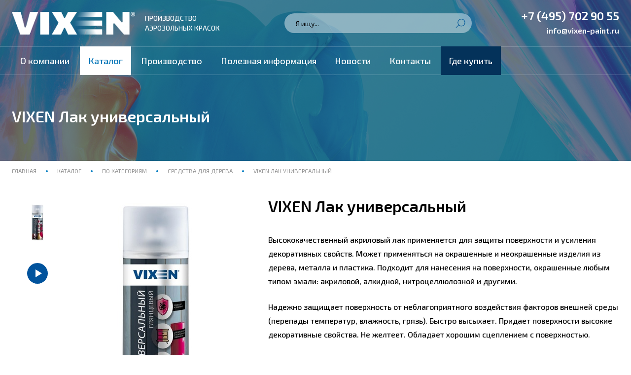

--- FILE ---
content_type: text/html; charset=UTF-8
request_url: http://vixen-paint.ru/katalog/dlya-dereva/vixen-lak-universalnyj/
body_size: 23490
content:
<!DOCTYPE html> <html lang="ru"> <head> <base href="http://vixen-paint.ru/"> <meta charset="UTF-8"> <title>VIXEN Лак универсальный | Vixen — Производство аэрозольных красок</title> <meta name="description" content="VIXEN Лак универсальный | Vixen — Производство аэрозольных красок"> <meta name="keywords" content="VIXEN Лак универсальный, Vixen — Производство аэрозольных красок"> <meta name="format-detection" content="telephone=no"> <meta name="SKYPE_TOOLBAR" content ="SKYPE_TOOLBAR_PARSER_COMPATIBLE"> <meta http-equiv="X-UA-Compatible" content="IE=edge"> <meta name="viewport" content="width=device-width, initial-scale=1, maximum-scale=1"> <meta name="generator" content="WordPress 5.7.2"> <meta name="msapplication-TileColor" content="#0064a7"> <meta name="theme-color" content="#0064a7"> <link rel="canonical" href="http://vixen-paint.ru/katalog/dlya-dereva/vixen-lak-universalnyj/"> <link rel="shortcut icon" href="/favicon.ico"> <link rel="preconnect" href="https://fonts.googleapis.com"> <link rel="preconnect" href="https://fonts.gstatic.com" crossorigin> <link href="https://fonts.googleapis.com/css2?family=Exo+2:ital,wght@0,100;0,200;0,300;0,400;0,500;0,600;0,700;0,800;0,900;1,100;1,200;1,300;1,400;1,500;1,600;1,700;1,800;1,900&family=Montserrat:ital,wght@0,100;0,200;0,300;0,400;0,500;0,600;0,700;0,800;0,900;1,100;1,200;1,300;1,400;1,500;1,600;1,700;1,800;1,900&display=swap" rel="stylesheet"> <link rel="stylesheet" href="/assets/tpl/css/swiper-bundle.min.css"> <link rel="stylesheet" href="/assets/tpl/css/swiper.css"> <link rel="stylesheet" href="/assets/tpl/css/fancybox.css"> <link rel="stylesheet" href="/assets/tpl/css/styles.css"> <link rel="stylesheet" href="/assets/tpl/css/response_1279.css" media="print, (max-width: 1279px)"> <link rel="stylesheet" href="/assets/tpl/css/response_1023.css" media="print, (max-width: 1023px)"> <link rel="stylesheet" href="/assets/tpl/css/response_767.css" media="print, (max-width: 767px)"> <link rel="stylesheet" href="/assets/tpl/css/buy.css"> <link rel="stylesheet" href="/assets/tpl/css/jquery.jgrowl.css"> <link rel="stylesheet" href="/assets/tpl/css/custom.css"> <script src="/assets/tpl/js/jquery-3.5.0.min.js"></script> <script>miniShop2Config = {"close_all_message":"\u0437\u0430\u043a\u0440\u044b\u0442\u044c \u0432\u0441\u0435","cssUrl":"\/assets\/components\/minishop2\/css\/web\/","jsUrl":"\/assets\/components\/minishop2\/js\/web\/","actionUrl":"\/assets\/components\/minishop2\/action.php","ctx":"web","price_format":[2,"."," "],"price_format_no_zeros":true,"weight_format":[3,"."," "],"weight_format_no_zeros":true};</script> </head> <body> <div class="wrap "> <div class="main"> <header class="absolute"> <button class="close"></button> <div class="mob_scroll"> <div class="info"> <div class="cont row"> <a href="/" class="logo"> <img src="/assets/tpl/images/logo.png" alt="Vixen — Производство аэрозольных красок"> <div class="slogan">Производство<br> аэрозольных красок</div> </a> <div class="search"> <form action="rezultat-poiska/" class="light" method="get"> <input type="hidden" name="id" value="32"> <input type="text" name="search" value="" class="input" placeholder="Я ищу..."> <button type="submit" class="submit_btn"> <svg class="icon"> <use xlink:href="/assets/tpl/images/sprite.svg#ic_search"></use> </svg> </button> </form> </div> <div class="contacts"> <div class="phone"> <a href="tel:+74957029055"> +7 (495) 702 90 55 </a> </div> <div class="email"> <a href="mailto:info@vixen-paint.ru"> info@vixen-paint.ru </a> </div> </div> </div> </div> <div class="bottom"> <div class="cont row"> <a href="/" class="logo"> <img src="/assets/tpl/images/logo.png" alt="Vixen — Производство аэрозольных красок"> </a> <nav class="menu row"> <div class="item"> <a href="o-kompanii/istoriya/" class="sub_link first" > О компании </a> <div class="sub_menu"> <div class=""> <a href="o-kompanii/pochemu-my/" class="first" > Почему мы </a> </div><div class=""> <a href="o-kompanii/istoriya/" > Наша история </a> </div><div class=""> <a href="o-kompanii/komanda-a/" class="last" > Молодым специалистам </a> </div> </div> </div><div class=" item "> <a href="katalog/" class="active" > Каталог </a> </div><div class="item"> <a href="proizvodstvo/" class="sub_link " > Производство </a> <div class="sub_menu"> <div class=""> <a href="proizvodstvo/kontraktnoe-proizvodstvo/" class="first" > Контрактное производство </a> </div> </div> </div><div class="item"> <a href="poleznaya-informaciya/" class="sub_link " > Полезная информация </a> <div class="sub_menu"> <div class=""> <a href="poleznaya-informaciya/vopros-otvet/" class="first" > Вопрос-Ответ </a> </div> </div> </div><div class="item"> <a href="novosti/" class="sub_link " > Новости </a> <div class="sub_menu"> <div class=""> <a href="novosti/s-nastupayushhim-novym-2025-godom/" class="first" > С наступающим Новым 2025 Годом! </a> </div> </div> </div><div class=" item "> <a href="kontakty/" > Контакты </a> </div><div class=" item "> <a href="gde-kupit/" class="last" data-class="where_buy_link"> Где купить </a> </div> </nav> </div> </div> </div> </header> <section class="mob_header absolute "> <div class="cont row"> <a href="/" class="logo"> <img src="/assets/tpl/images/logo.png" alt="Vixen — Производство аэрозольных красок"> </a> <div class="contacts"> <div class="phone"> <a href="tel:+74957029055"> +7 (495) 702 90 55 </a> </div> <div class="email"> <a href="mailto:info@vixen-paint.ru"> info@vixen-paint.ru </a> </div> </div> <div class="search modal_cont"> <button class="btn mini_modal_btn" data-modal-id="#search_modal"> <svg class="icon"> <use xlink:href="/assets/tpl/images/sprite.svg#ic_search"></use> </svg> </button> <div class="mini_modal" id="search_modal"> <form action="rezultat-poiska/" class="light" method="get"> <input type="hidden" name="id" value="32"> <input type="text" name="search" value="" class="input" placeholder="Я ищу..."> <button type="submit" class="submit_btn"> <svg class="icon"> <use xlink:href="/assets/tpl/images/sprite.svg#ic_search"></use> </svg> </button> </form> </div> </div> <button class="mob_menu_btn"> <span></span> </button> </div> </section> <section class="page_head "> <div class="cont"> <h1 class="page_title"> VIXEN Лак универсальный </h1> <div class="page_desc"> </div> </div> <div class="bg lozad" data-background-image="assets/images/heads/default.jpg"></div> </section> <section class="breadcrumbs"> <div class="cont"> <a href="/" > Главная </a><span class="sep"></span><a href="katalog/" > Каталог </a><span class="sep"></span><a href="katalog/po-kategoriyam/" > По категориям </a><span class="sep"></span><a href="katalog/dlya-dereva/" > Средства для дерева </a><span class="sep"></span><span class="current"> VIXEN Лак универсальный </span> </div> </section> <section class="product_info block"> <div class="cont row"> <div class="images"> <div class="thumbs"> <button class=" active " data-slide-index="0"> <div> <img data-src="/assets/cache_image/products/43/medium/vx24000_75x75_b28.jpg" alt="" class="lozad"> </div> </button> <button data-slide-index="999" data-video="https://www.youtube.com/shorts/iyOu72wzt84"> <div> <img data-src="https://img.youtube.com/vi//maxresdefault.jpg" alt="" class="lozad"> </div> <div class="video_icon"></div> </button> </div> <div class="big"> <div class="swiper-container" id="product_slider1"> <div class="swiper-wrapper"> <div class="slide swiper-slide"> <a href="/assets/images/products/43/vx24000.png" class="fancy_img" data-fancybox="product"> <img data-src="/assets/cache_image/products/43/medium/vx24000_220x450_150.jpg" alt="" class="lozad"> </a> </div> <div class="slide swiper-slide"> <div class="iframe"> <iframe src="https://www.youtube.com/embed/" frameborder="0" allow="accelerometer; autoplay; clipboard-write; encrypted-media; gyroscope; picture-in-picture; web-share" referrerpolicy="strict-origin-when-cross-origin" allowfullscreen></iframe> </div> </div> </div> </div> </div> </div> <div class="data"> <h1 class="product_name"> VIXEN Лак универсальный </h1> <div class="desc text_block"> <p>Высококачественный акриловый лак применяется для защиты поверхности и усиления декоративных свойств. Может применяться на окрашенные и неокрашенные изделия из дерева, металла и пластика. Подходит для нанесения на поверхности, окрашенные любым типом эмали: акриловой, алкидной, нитроцеллюлозной и другими.</p> <p>Надежно защищает поверхность от неблагоприятного воздействия факторов внешней среды (перепады температур, влажность, грязь). Быстро высыхает. Придает поверхности высокие декоративные свойства. Не желтеет. Обладает хорошим сцеплением с поверхностью.</p> <p>Может использоваться как для внутренних, так и для внешних работ.</p> <p>VX24000 Усиливает глубину цвета, придает эффектный глянцевый блеск, не теряет блеск на солнце.</p> <p>VX24001 Образует матовое покрытие без бликов.</p> </div> <div class="volumes"> <div class="volume"> <div class="item"> <div class="head"> <svg class="icon"> <use xlink:href="/assets/tpl/images/sprite.svg#ic_volume"></use> </svg> <div class="title"> 520 мл </div> </div> <div class="colors"> <a href="/assets/images/products/colors/vx24000.png" class="fancy_img color "> <div class="example" style="background-color: #f9f9f9;"></div> <div class="name"> VX24000 </div> <div> Прозрачный глянцевый </div> </a> <a href="/assets/images/products/colors/vx24001.png" class="fancy_img color "> <div class="example" style="background-color: #efece8;"></div> <div class="name"> VX24001 </div> <div> Прозрачный матовый </div> </a> </div> </div> </div> </div> <div class="where_buy"> <div class="head"> <div class="title">Где купить?</div> <button class="arrow"></button> </div> <div class="row"> <div class="item "> <div class="logo"> <a href="https://www.vseinstrumenti.ru/search_main.php?what=vixen+%D0%BB%D0%B0%D0%BA+%D1%83%D0%BD%D0%B8%D0%B2%D0%B5%D1%80%D1%81%D0%B0%D0%BB%D1%8C%D0%BD%D1%8B%D0%B9" target="_blank"> <img data-src="/assets/cache_image/products/shops/logo-vseinstrumenti_100x100_c2d.png" alt="" class="lozad"> </a> </div> </div> <div class="item "> <div class="logo"> <a href="https://www.ozon.ru/search/?text=VIXEN+лак+универсальный&from_global=true" target="_blank"> <img data-src="/assets/cache_image/products/shops/ozon-logo-cmyk-white_100x100_c2d.png" alt="" class="lozad"> </a> </div> </div> <div class="item "> <div class="logo"> <a href="https://www.wildberries.ru/catalog/0/search.aspx?search=vixen%20лак%20универсальный" target="_blank"> <img data-src="/assets/cache_image/products/shops/fit-960-530-false-crop-2133-1200-133-0-q90-552212-e15272452458c35f392047849_100x100_c2d.png" alt="" class="lozad"> </a> </div> </div> <div class="item "> <div class="logo"> <a href="https://market.yandex.ru/product--lak-vixen-universalnyi-gliantsevyi/787957240?text=VIXEN%20Лак%20универсальный&cpc=cgVq5YO11y-KJkL-lEblVPo90_hilobVTeRkGjE5p2-0x0hCPc5iNOjiy2be09Te-2-DJyUZAqbIkGdLhG_cHpI0s6EiicHx7DjrcxnmEsJh_srdderiTRXtpglxUH3tTeINjePk8CRlNtDMKaVbNhED5txwgoH0cZEQB8_xYx0%2C&track=srchbtn&sku=101139680797&do-waremd5=-V6bQoZ4Tf486Ulf2cgg6A&cpa=1&nid=18060875" target="_blank"> <img data-src="/assets/cache_image/products/shops/yandex-market_100x100_c2d.png" alt="" class="lozad"> </a> </div> </div> <div class="item hide "> <div class="logo"> <a href="https://avtopasker.ru/goods/65280" target="_blank"> <img data-src="/assets/cache_image/products/shops/avtopasker2-0cf26d8a739fa659f4ae160f6d3a4515_100x100_be5.jpg" alt="" class="lozad"> </a> </div> </div> </div> </div> <div class="tabs_container"> <div class="tabs"> <button data-content="#tab1" data-level="level1" class="active">Характеристики</button> <button data-content="#tab2" data-level="level1" class="">Логистические данные</button> <button data-content="#tab3" data-level="level1" class="">Меры безопасности</button> </div> <div class="tab_content level1 active" id="tab1"> <div class="text_block"> <p><strong>Инструкция по использованию:</strong></p> <p>Перед нанесением лака подготовьте поверхность: очистите, при необходимости отшлифуйте и затем обезжирьте. Рекомендуем использовать "Обезжириватель универсальный VIXEN" (арт. VX90003). Защитите поверхности, не подлежащие покрытию лаком, пленкой или бумагой.</p> <p>Перед использованием энергично встряхните баллон в течение 2-3 мин. Нанесите лак с расстояния 25-30 см в 2-3 тонких слоя с промежуточной сушкой 10-15 мин. В промежутках между нанесением встряхивайте баллон. Во избежание засорения головки распылителя по окончании работ продуйте сопло, перевернув баллон вверх дном и выпустите остатки лака из сопла.</p> <p>Время высыхания &laquo;на отлип&raquo; при температуре +20&deg;С составляет 10-15 мин. Полное время высыхания при температуре +20&deg;С &ndash; 1,5 часа.</p> <table width="471"> <tbody> <tr> <td width="235"> <p>Расход</p> </td> <td width="236"> <p>1 баллон на 1-2 кв.м в зависимости от количества слоев</p> </td> </tr> <tr> <td width="235"> <p>Рекомендуемое количество слоев лака</p> </td> <td width="236"> <p>2-3</p> </td> </tr> <tr> <td width="235"> <p>Рекомендуемое время сушки между слоями, минут</p> </td> <td width="236"> <p>10-15</p> </td> </tr> <tr> <td width="235"> <p>Время высыхания "на отлип" при t +20&deg;С, минут не менее</p> </td> <td width="236"> <p>10-15</p> </td> </tr> <tr> <td width="235"> <p>Время полного высыхания при t +20&deg;С, часов не менее</p> </td> <td width="236"> <p>1,5</p> </td> </tr> <tr> <td width="235"> <p>Срок годности в оригинальной упаковке</p> </td> <td width="236"> <p>5 лет</p> </td> </tr> </tbody> </table> <p><strong>Срок годности и особенности хранения:</strong></p> <p>Срок годности 5 лет.</p> <p>Хранить и использовать в хорошо проветриваемом помещении вдали от источников тепла, искр и открытого огня при температуре от -50 до +50&deg;С. Беречь от детей!</p> </div> </div> <div class="tab_content level1 " id="tab2"> <div class="text_block"> <table> <tbody> <tr> <td width="196"> <p>Вид упаковки</p> </td> <td width="151"> <p>Аэрозольный баллон 520 мл</p> </td> </tr> <tr> <td width="196"> <p>Масса баллона (брутто)/кг</p> </td> <td width="151"> <p>0,367</p> </td> </tr> <tr> <td width="196"> <p>Количество в коробке</p> </td> <td width="151"> <p>12</p> </td> </tr> <tr> <td width="196"> <p>Масса коробки/кг</p> </td> <td width="151"> <p>4,56</p> </td> </tr> <tr> <td width="196"> <p>Габариты коробки/см</p> </td> <td width="151"> <p>27,5х20,6х21,3</p> </td> </tr> <tr> <td width="196"> <p>Объем коробки/ куб. м</p> </td> <td width="151"> <p>0,012</p> </td> </tr> <tr> <td width="196"> <p>Количество коробок на еврпласте в одном ряду/шт.</p> </td> <td width="151"> <p>17</p> </td> </tr> <tr> <td width="196"> <p>Максимальное количество рядов на европласте</p> </td> <td width="151"> <p>6</p> </td> </tr> </tbody> </table> <p>&nbsp;</p> </div> </div> <div class="tab_content level1 " id="tab3"> <div class="text_block"> <p>Опасно! Легковоспламеняющийся аэрозоль. Баллон под давлением. Беречь от источников воспламенения, нагревания, статического электричества, искр и открытого огня. Не распылять вблизи открытого огня или других источников воспламенения. Не нарушать целостности упаковки и не сжигать даже после использования. Беречь от солнечных лучей, избегать нагревания выше 50&deg;С. При использовании продукции не курить, не пить, не принимать пищу. При работе использовать СИЗ органов зрения (очки), дыхания (респиратор), кожи (перчатки). При попадании в глаза или на кожу промыть большим количеством воды. При необходимости обратиться за медицинской помощью. Не вдыхать испарения и брызги. При вдыхании &ndash; свежий воздух, покой, обратиться за медицинской помощью при плохом самочувствии. Использовать только на открытом воздухе или в хорошо вентилируемом помещении. После работы тщательно вымыть руки. Хранить в хорошо вентилируемом, недоступном для посторонних месте, плотно закрытой упаковке при температуре от -50 до +50&deg;С. Использовать по назначению. Беречь от детей!</p> </div> </div> </div> <div class="products related"> <div class="block_title">Вам также могут понадобиться:</div> <div class="swiper-container" id="products_slider1"> <div class="swiper-wrapper"> <div class="slide swiper-slide"> <div class="product"> <a href="katalog/ehmali/vixen-ehmal-universalnaya-ral/" class="thumb"> <img src="/assets/images/products/59/medium/vx13020.jpg" alt="VIXEN Эмаль алкидная RAL"> </a> <div class="name"> <a href="katalog/ehmali/vixen-ehmal-universalnaya-ral/"> VIXEN Эмаль алкидная RAL </a> </div> </div> </div> <div class="slide swiper-slide"> <div class="product"> <a href="katalog/ehmali/vixen-ehmal-akrilovaya-ral/" class="thumb"> <img src="/assets/images/products/61/medium/vx39005.jpg" alt="VIXEN Эмаль акриловая RAL"> </a> <div class="name"> <a href="katalog/ehmali/vixen-ehmal-akrilovaya-ral/"> VIXEN Эмаль акриловая RAL </a> </div> </div> </div> <div class="slide swiper-slide"> <div class="product"> <a href="katalog/ehmali/vixen-ehmal-s-ehffektom-hameleon/" class="thumb"> <img src="/assets/images/products/76/medium/vx57000.jpg" alt="VIXEN Эмаль с эффектом «хамелеон»"> </a> <div class="name"> <a href="katalog/ehmali/vixen-ehmal-s-ehffektom-hameleon/"> VIXEN Эмаль с эффектом «хамелеон» </a> </div> </div> </div> <div class="slide swiper-slide"> <div class="product"> <a href="katalog/ehmali/vixen-ehmal-fluorescentnaya/" class="thumb"> <img src="/assets/images/products/37/medium/vixen-54004-ehmal-fluorescentnaya-zheltaya.jpg" alt="VIXEN Эмаль флуоресцентная"> </a> <div class="name"> <a href="katalog/ehmali/vixen-ehmal-fluorescentnaya/"> VIXEN Эмаль флуоресцентная </a> </div> </div> </div> <div class="slide swiper-slide"> <div class="product"> <a href="katalog/sredstva-dlya-podgotovki-k-okrashivaniyu/vixen-obezzhirivatel-universalnyj/" class="thumb"> <img src="/assets/images/products/58/medium/vx90003.jpg" alt="VIXEN Обезжириватель универсальный"> </a> <div class="name"> <a href="katalog/sredstva-dlya-podgotovki-k-okrashivaniyu/vixen-obezzhirivatel-universalnyj/"> VIXEN Обезжириватель универсальный </a> </div> </div> </div> </div> <div class="swiper-button-prev"></div> <div class="swiper-button-next"></div> </div> </div> </div> </div> </section> </div> <footer data-res-id="43" data-res-tpl="3" data-res-parent="16"> <div class="cont row"> <div class="col_left"> <div class="copyright"> © 2012 – 2026 | Vixen — Производство аэрозольных красок </div> <div class="privacy_policy"> <a href="politika-konfidencialnosti/">Политика конфиденциальности</a> </div> </div> <div class="creator"> <a href="https://red-company.ru/" target="_blank" rel="noopener"> <div>Разработка сайта<br> <span>RED COMPANY</span></div> <img src="/assets/tpl/images/creator_logo.png" alt=""> </a> </div> <div class="socials"> <a href="https://www.youtube.com/channel/UCONt0P_jAbZufBjh1056UyA" target="_blank" rel="noopener nofollow" class="youtube_link"> <img src="/assets/tpl/images/ic_youtube.png" alt=""> </a> </div> <div class="doanload_link"> <a href="/assets/files/katalog-vixen.pdf"> <svg class="icon"> <use xlink:href="/assets/tpl/images/sprite.svg#ic_download"></use> </svg> <span>Скачать каталог</span> </a> </div> </div> </footer> <div class="overlay"></div> <div class="supports_error"> Ваш браузер устарел! Рекомендуем обновить его до последней версии<br> или использовать другой. </div> </div> <script src="/assets/tpl/js/lozad.min.js"></script> <script src="/assets/tpl/js/swiper-bundle.min.js"></script> <script src="/assets/tpl/js/inputmask.min.js"></script> <script src="/assets/tpl/js/fancybox.min.js"></script> <script src="/assets/tpl/js/functions.js"></script> <script src="/assets/tpl/js/scripts.js"></script> <script src="/assets/tpl/js/ajaxFilter.js"></script> <script src="/assets/tpl/js/buy.js"></script> <script src="/assets/tpl/js/custom.js"></script> <!-- Render time: 0,2364 s --> </body> </html>

--- FILE ---
content_type: text/css
request_url: http://vixen-paint.ru/assets/tpl/css/swiper.css
body_size: 3450
content:
.swiper-button-next,
.swiper-button-prev
{
    top: 0;
    bottom: 0;

    display: block;

    width: 40px;
    height: 40px;
    margin: auto;

    transform: none;

    border: 2px solid #007dc1;
    border-radius: 50%;
    background: #fff;
    box-shadow: 0 3px 38px 0 rgba(128, 169, 195, .61);
}

.swiper-button-prev
{
    left: -20px;
}

.swiper-button-next
{
    right: -20px;
}

.swiper-button-next:after,
.swiper-button-prev:after
{
    position: absolute;
    top: 0;
    right: 0;
    bottom: 0;
    left: 4px;

    display: block;

    width: 10px;
    height: 10px;
    margin: auto;

    content: '';
    transform: rotate(-45deg);

    border-top: 2px solid #007dc1;
    border-left: 2px solid #007dc1;
}

.swiper-button-next
{
    transform: rotate(180deg);
}


.production .swiper-button-next,
.production .swiper-button-prev
{
    width: 112px;
    height: 112px;

    border: none;
    box-shadow: 0 8px 18px 0 rgba(1, 83, 157, .35);
}

.production .swiper-button-prev
{
    left: -55px;
}

.production .swiper-button-next
{
    right: -55px;
}

.production .swiper-button-next:after,
.production .swiper-button-prev:after
{
    left: 12px;

    width: 24px;
    height: 24px;
}



.swiper-container-horizontal > .swiper-pagination-bullets,
.swiper-pagination-custom,
.swiper-pagination-fraction
{
    position: absolute;
    bottom: 24px;
    left: 0;

    display: flex;

    width: 100%;
    height: 8px;

    pointer-events: none;

    justify-content: center;
    align-items: center;
    align-content: center;
    flex-wrap: wrap;
}

.swiper-pagination-bullet
{
    display: block;

    width: 28px;
    height: 8px;

    transition: .2s linear;
    pointer-events: auto;

    opacity: 1;
    border-radius: 5px;
    background: #fff;
}

.swiper-pagination-bullet + .swiper-pagination-bullet
{
    margin-left: 15px !important;
}

.swiper-pagination-bullet:hover,
.swiper-pagination-bullet.active
{
    background: #0073b6;
}

.swiper-container-horizontal > .swiper-pagination-bullets .swiper-pagination-bullet
{
    margin: 0;
}



.production .swiper-container-horizontal > .swiper-pagination-bullets,
.production .swiper-pagination-custom,
.production .swiper-pagination-fraction
{
    position: absolute;
    z-index: 3;
    top: 0;
    bottom: auto;

    height: 60px;
    padding: 22px 30px;

    background: #fff;
    box-shadow: 0 8px 18px 0 rgba(1, 83, 157, .35);
}

.production .swiper-container-horizontal > .swiper-pagination-bullets:before,
.production .swiper-pagination-custom:before,
.production .swiper-pagination-fraction:before
{
    position: absolute;
    z-index: -1;
    top: 0;
    bottom: 0;

    display: block;

    width: calc(100% - 60px);
    height: 6px;
    margin: auto;

    content: '';

    background: #01539d;
}

.production .swiper-pagination-bullet
{
    width: 18px;
    height: 18px;

    border: 5px solid #01539d;
    border-radius: 50%;
    background: #01539d;
}

.production .swiper-pagination-bullet + .swiper-pagination-bullet
{
    margin-left: 88px !important;
}

.production .swiper-pagination-bullet:first-child
{
    margin-right: auto !important;
}

.production .swiper-pagination-bullet:last-child
{
    margin-left: auto !important;
}

.production .swiper-pagination-bullet:first-child + .swiper-pagination-bullet
{
    margin-left: 0 !important;
}

.production .swiper-pagination-bullet:hover,
.production .swiper-pagination-bullet.active
{
    background: #fff;
}


--- FILE ---
content_type: text/css
request_url: http://vixen-paint.ru/assets/tpl/css/styles.css
body_size: 69491
content:
/* For old browsers */
@supports (not(--css: variables))
{
    .supports_error
    {
        display: flex !important;
    }
}

/* For IE */
@media screen and (-ms-high-contrast: active), (-ms-high-contrast: none)
{
    .supports_error
    {
        display: flex !important;
    }
}



/*------------------
    Reset styles
------------------*/
*
{
    box-sizing: border-box;
    margin: 0;
    padding: 0;
}

*:before,
*:after
{
    box-sizing: border-box;
}

html
{
    -webkit-font-smoothing: antialiased;
    -moz-osx-font-smoothing: grayscale;
        -ms-text-size-adjust: 100%;
    -webkit-text-size-adjust: 100%;
}

body
{
    margin: 0;

    -webkit-tap-highlight-color: transparent;
    -webkit-overflow-scrolling: touch;
    text-rendering: optimizeLegibility;
    text-decoration-skip: objects;
}

img
{
    border-style: none;
}

textarea
{
    overflow: auto;
}

input,
textarea,
input:active,
textarea:active,
button
{
    margin: 0;

    -webkit-border-radius: 0;
            border-radius: 0;
         outline: none transparent !important;
    box-shadow: none;

    -webkit-appearance: none;
            appearance: none;
    -moz-outline: none !important;
}

input::-webkit-outer-spin-button,
input::-webkit-inner-spin-button
{
    margin: 0;

    -webkit-appearance: none;
}

input[type=number]
{
    -moz-appearance: textfield;
}

:focus
{
    outline: 0;
}

:hover,
:active
{
    -webkit-tap-highlight-color: rgba(0,0,0,0);
    -webkit-touch-callout: none;
}


::-ms-clear
{
    display: none;
}



/*-------------------
    Global styles
-------------------*/
:root
{
    --bg: #f3f7fa;
    --sidebar_width: 320px;
    --scroll_width: 17px;
    --text_color: #000;
    --font_size: 16px;
    --font_size_title: 32px;
    --font_family: 'Exo 2', 'Arial', sans-serif;
    --font_family2: 'Montserrat', 'Arial', sans-serif;
}


::selection
{
    color: #fff;

    background: #0064a7;
}

::-moz-selection
{
    color: #fff;

    background: #0064a7;
}


.clear
{
    clear: both;
}

.left
{
    float: left;
}

.right
{
    float: right;
}



html
{
    height: 100%;
    min-height: -moz-available;
    min-height: -webkit-fill-available;
    min-height:         fill-available;
}

html.custom_scroll ::-webkit-scrollbar
{
    width: 10px;
    height: 10px;

    background-color: #ccc;
}

html.custom_scroll ::-webkit-scrollbar-thumb
{
    background-color: #0064a7;
}

html.custom_scroll
{
    scrollbar-color: #0064a7 #ccc;
    scrollbar-width: thin;
}


body
{
    color: var(--text_color);
    font: var(--font_size) var(--font_family);

    height: 100%;
    min-height: -moz-available;
    min-height: -webkit-fill-available;
    min-height:         fill-available;
}


button
{
    color: inherit;
    font-family: inherit;
    font-size: inherit;
    font-weight: inherit;
    line-height: inherit;

    display: inline-block;

    cursor: pointer;
    vertical-align: top;

    border: none;
    background: none;
}


.wrap
{
    position: relative;

    display: flex;
    overflow: hidden;
    flex-direction: column;

    min-width: 480px;
    min-height: 100%;

    background: var(--bg2);
}

.wrap.bg2
{
    background: #f3f7fa;
}


.main
{
    display: flex;
    flex-direction: column;

    flex: 1 0 auto;
}


.cont
{
    width: 100%;
    max-width: 1288px;
    margin: 0 auto;
    padding: 0 24px;
}


.lozad
{
    transition: opacity .5s linear;

    opacity: 0;
}

.lozad.loaded
{
    opacity: 1;
}


.row
{
    display: flex;

    justify-content: flex-start;
    align-items: flex-start;
    align-content: flex-start;
    flex-wrap: wrap;
}



.content_flex.row,
.content_flex > .cont.row
{
    justify-content: space-between;
    align-items: stretch;
    align-content: stretch;
}

.content_flex .content
{
    position: relative;

    width: calc(100% - var(--sidebar_width) - 40px);
}

.content_flex .content > *:first-child
{
    margin-top: 0;
}

.content_flex .content > *:last-child
{
    margin-bottom: 0;
}


.content_flex .page_title
{
    font-size: var(--font_size_title);
    font-weight: 600;
    line-height: calc(var(--font_size_title) + 6px);

    display: block;

    width: 100%;
    margin-bottom: 24px;
}



.block
{
    position: relative;
    z-index: 3;

    margin-bottom: 84px;
}

.block.bg
{
    padding: 65px 0;

    background: #e5ebf1;
}

.block.no_margin
{
    margin-bottom: 0 !important;
}


.block > .bg
{
    position: absolute;
    z-index: -1;
    top: 0;
    left: 0;

    width: 100%;
    height: 100%;

    background-repeat: no-repeat;
    background-position: 50%;
    background-size: cover;
}



.overlay
{
    position: fixed;
    z-index: 100;
    top: 0;
    left: 0;

    display: none;

    width: 100%;
    height: 100%;

    opacity: .65;
    background: #000;
}



.supports_error
{
    font-family: 'Arial', sans-serif;
    font-size: 20px;
    line-height: 30px;

    position: fixed;
    z-index: 1000;
    top: 0;
    left: 0;

    display: none;

    width: 100%;
    height: 100%;
    padding: 20px;

    text-align: center;

    background: #fff;

    justify-content: center;
    align-items: center;
    align-content: center;
    flex-wrap: wrap;
}

.supports_error.show
{
    display: flex;
}



/*--------------
    Fancybox
--------------*/
.fancybox__backdrop
{
    background: rgba(0,0,0,.6);
}


.fancybox__slide
{
    padding: 40px;
}


.compensate-for-scrollbar header.fixed
{
    padding-right: var(--scroll_width);
}



/*---------------
    Load more
---------------*/
.load_more
{
    margin-top: 20px;

    text-align: center;
}


.load_more .btn
{
    color: #fff;
    font-family: var(--font_family2);
    font-size: 14px;
    font-weight: 700;
    line-height: 20px;

    display: inline-block;

    padding: 8px 40px;

    transition: background .2s linear;
    text-align: center;
    vertical-align: top;
    text-decoration: none;
    text-transform: uppercase;

    border-radius: 24px;
    background: #007cc0;
}

.load_more .btn:hover
{
    background: #069aeb;
}



/*---------------
    Accordion
---------------*/
.accordion .accordion_item
{
    border-bottom: 1px solid #d8dee3;
}


.accordion .accordion_item .head
{
    position: relative;

    display: flex;

    min-height: 84px;
    padding: 22px 64px 22px 0;

    cursor: pointer;

    justify-content: flex-start;
    align-items: center;
    align-content: center;
    flex-wrap: wrap;
}


.accordion .accordion_item .head .title
{
    color: #01539d;
    font-size: 20px;
    line-height: 24px;
}


.accordion .accordion_item .head .icon
{
    color: #0072b5;

    position: absolute;
    top: 0;
    right: 0;
    bottom: 0;

    width: 40px;
    height: 40px;
    margin: auto;

    transition: .2s linear;

    border-radius: 50%;
    background: #fff;
    box-shadow: 0 3px 13px 0 rgba(128, 169, 195, .61);
}

.accordion .accordion_item .head .icon:after
{
    position: absolute;
    top: -4px;
    right: 0;
    bottom: 0;
    left: 0;

    display: block;

    width: 10px;
    height: 10px;
    margin: auto;

    content: '';
    transition: .2s linear;
    transform: rotate(-45deg);

    border-bottom: 2px solid;
    border-left: 2px solid;
}

.accordion .accordion_item .head:hover .icon
{
    color: #fff;

    background: #0072b5;
}


.accordion .accordion_item .data
{
    display: none;

    padding-right: 64px;
    padding-bottom: 32px;
}


.accordion .accordion_item.active .head .icon
{
    color: #fff;

    background: #0072b5;
}

.accordion .accordion_item.active .head .icon:After
{
    top: 4px;

    transform: rotate(-225deg);
}



/*----------
    Tabs
----------*/
.tabs
{
    display: flex;

    margin-bottom: 28px;

    justify-content: flex-start;
    align-items: stretch;
    align-content: stretch;
    flex-wrap: wrap;
}


.tabs button
{
    color: #007cc0;
    font-size: 14px;
    font-weight: 600;

    display: flex;

    min-width: 200px;
    height: 62px;
    padding: 10px 22px;

    transition: .2s linear;
    text-align: center;
    text-transform: uppercase;

    border: 2px solid transparent;
    border-bottom: none;
    background: #fff;

    justify-content: center;
    align-items: center;
    align-content: center;
    flex-wrap: wrap;
}

.tabs button + button
{
    margin-left: 5px;
}

.tabs button:hover,
.tabs button.active
{
    color: var(--text_color);

    border-color: #007cc0;
    background: transparent;
}


.tab_content
{
    position: relative;

    visibility: hidden;
    overflow: hidden;

    height: 0;

    pointer-events: none;

    opacity: 0;
}

.tab_content.active
{
    visibility: visible;
    overflow: visible;

    height: auto;

    transition: opacity .5s linear;
    pointer-events: auto;

    opacity: 1;
}



/*----------------
    Mini modal
----------------*/
.modal_cont
{
    position: relative;
}


.mini_modal
{
    position: absolute;
    z-index: 100;
    top: calc(100% + 30px);
    left: 0;

    visibility: hidden;

    transition: .2s linear;
    pointer-events: none;

    opacity: 0;
}

.mini_modal.active
{
    top: 100%;

    visibility: visible;

    pointer-events: auto;

    opacity: 1;
}



/*-----------
    Share
-----------*/
.share
{
    color: #2e2e2e;
    font-weight: 500;
    line-height: 24px;

    display: flex;

    margin-top: 32px;
    padding: 20px;

    text-transform: uppercase;

    border: 1px solid #ecf0f5;
    background: #fff;

    justify-content: center;
    align-items: center;
    align-content: center;
    flex-wrap: wrap;
}

.share img
{
    display: block;

    margin-left: 20px;
}



/*------------
    Header
------------*/
header
{
    position: relative;
    z-index: 9;
    top: 0;
    left: 0;

    width: 100%;
    margin-bottom: 20px;
}


header.border
{
    border-bottom: 1px solid #2d71ae;
}


.header_wrap
{
    margin-bottom: 20px;
}

.header_wrap header
{
    margin: 0;
}


header > .close
{
    position: absolute;
    top: 0;
    left: 100%;

    display: none;

    width: 50px;
    height: 50px;

    cursor: pointer;

    border: none;
    background: none;
}

header > .close:before,
header > .close:after
{
    position: absolute;
    top: 0;
    right: 0;
    bottom: 0;
    left: 0;

    display: block;

    width: 50%;
    height: 2px;
    margin: auto;

    content: '';
    transform: rotate(45deg);

    background: #fff;
}

header > .close:after
{
    transform: rotate(-45deg);
}

header.show > .close
{
    display: block;
}



header .info
{
    padding: 20px 0;
}

header .info .cont
{
    justify-content: space-between;
    align-items: center;
    align-content: center;
}


header .bottom
{
    background:    -moz-linear-gradient( 0deg, rgb(0,127,195) 0%, rgb(0,75,141) 100%);
    background: -webkit-linear-gradient( 0deg, rgb(0,127,195) 0%, rgb(0,75,141) 100%);
    background:     -ms-linear-gradient( 0deg, rgb(0,127,195) 0%, rgb(0,75,141) 100%);
}

header .bottom .cont
{
    justify-content: space-between;
}



header .logo
{
    color: #fff;

    display: flex;

    text-decoration: none;

    justify-content: flex-start;
    align-items: center;
    align-content: center;
    flex-wrap: wrap;
}

header .logo img
{
    display: block;
}

header .logo .slogan
{
    font-size: 14px;
    font-weight: 500;
    line-height: 20px;

    margin-left: 20px;

    text-transform: uppercase;
}



header .search
{
    width: 380px;
    max-width: 100%;
}


header .search form
{
    display: flex;

    justify-content: flex-start;
    align-items: center;
    align-content: center;
    flex-wrap: wrap;
}

header .search form ::-webkit-input-placeholder
{
    color: #000;
}

header .search form :-moz-placeholder
{
    color: #000;
}

header .search form :-ms-input-placeholder
{
    color: #000;
}


header .search form .input
{
    color: var(--text_color);
    font-family: var(--font_family);
    font-size: 14px;

    display: block;

    width: 100%;
    height: 40px;
    padding: 0 52px 0 23px;

    border: none;
    border-radius: 20px;
    background: rgba(229,235,241,.5);
}


header .search form .submit_btn
{
    color: #005597;

    position: relative;
    z-index: 3;

    display: flex;

    width: 46px;
    height: 40px;
    margin-left: -46px;

    justify-content: center;
    align-items: center;
    align-content: center;
    flex-wrap: wrap;
}

header .search form .submit_btn .icon
{
    display: block;

    width: 20px;
    height: 19px;
}



header .contacts
{
    text-align: right;
}

header .contacts > * + *
{
    margin-top: 6px;
}


header .contacts .phone
{
    font-size: 24px;
    font-weight: 600;
    line-height: 100%;

    white-space: nowrap;
}

header .contacts .phone a
{
    color: currentColor;

    text-decoration: none;
}


header .contacts .email
{
    color: #0064a7;
    font-weight: 600;
    line-height: 24px;

    white-space: nowrap;
}

header .contacts .email a
{
    color: currentColor;

    text-decoration: none;
}


header .bottom .logo
{
    display: none;

    height: 58px;

    justify-content: flex-start;
    align-items: center;
    align-content: center;
    flex-wrap: wrap;
}

header .bottom .logo img
{
    display: block;

    height: 44px;
}



header .menu
{
    width: calc(100% - 240px);

    justify-content: space-between;
}


header .menu .item
{
    position: relative;
}

header .menu .item > a
{
    color: #fff;
    font-size: 18px;
    font-weight: 500;
    line-height: 24px;

    display: flex;

    min-height: 58px;
    padding: 8px 17px;

    transition: .2s linear;
    text-align: center;
    text-decoration: none;

    justify-content: center;
    align-items: center;
    align-content: center;
    flex-wrap: wrap;
}

header .menu .item:hover > a,
header .menu .item > a.active
{
    color: #0073b6;

    background: #fff;
    box-shadow: 0 3px 38px 0 rgba(128, 169, 195, .61);
}


header .menu .sub_menu
{
    position: absolute;
    z-index: 9;
    top: calc(100% + 30px);
    left: 0;

    visibility: hidden;

    min-width: 100%;

    transition: .2s linear;
    pointer-events: none;

    opacity: 0;
    border-radius: 0 5px 5px 5px;
    background: #f3f7fa;
    box-shadow: 0 6px 49px 0 rgba(27, 27, 27, .17);
}

header .menu .item:hover > a.touch_link + .sub_menu
{
    top: calc(100% + 30px);

    visibility: hidden;

    pointer-events: none;

    opacity: 0;
}

header .menu .item:hover .sub_menu,
header .menu .item > a.touch_link + .sub_menu.show
{
    top: 100%;

    visibility: visible;

    pointer-events: auto;

    opacity: 1;
}


header .menu .sub_menu > * + *
{
    border-top: 1px solid #e8ebee;
}

header .menu .sub_menu > *:first-child a
{
    border-radius: 0 5px 0 0;
}

header .menu .sub_menu > *:last-child a
{
    border-radius: 0 0 5px 5px;
}


header .menu .sub_menu a
{
    color: #0071b5;
    font-weight: 500;
    line-height: 20px;

    display: flex;

    min-height: 57px;
    padding: 10px 20px;

    transition: .2s linear;
    white-space: nowrap;
    text-decoration: none;

    justify-content: flex-start;
    align-items: center;
    align-content: center;
    flex-wrap: wrap;
}

header .menu .sub_menu a:hover,
header .menu .sub_menu a.active
{
    color: #000;

    background: #fff;
}



header .where_buy_link
{
    margin-left: auto;
}

header .where_buy_link a
{
    color: #fff;
    font-size: 18px;
    font-weight: 500;
    line-height: 24px;

    display: flex;

    width: 175px;
    max-width: 100%;
    min-height: 58px;
    padding: 8px 17px;

    text-align: center;
    text-decoration: none;

    background: #04325a;

    justify-content: center;
    align-items: center;
    align-content: center;
    flex-wrap: wrap;
}



header.absolute
{
    position: absolute;

    margin: 0;
}


header.absolute .logo
{
    margin-right: auto;
}

header.absolute .search form ::-webkit-input-placeholder
{
    color: #fff;
}

header.absolute .search form :-moz-placeholder
{
    color: #fff;
}

header.absolute .search form :-ms-input-placeholder
{
    color: #fff;
}

header.absolute .search form .input
{
    color: #fff;

    background: rgba(4,50,90,.5);
}


header.absolute .search form.light ::-webkit-input-placeholder
{
    color: #000;
}

header.absolute .search form.light :-moz-placeholder
{
    color: #000;
}

header.absolute .search form.light :-ms-input-placeholder
{
    color: #000;
}

header.absolute .search form.light .input
{
    color: #000;

    background: rgba(229,235,241,.5);
}


header.absolute .bottom
{
    position: relative;
    z-index: 3;

    background: none;
}

header.absolute .bottom:before,
header.absolute .bottom:after
{
    position: absolute;
    z-index: -3;
    top: 0;
    left: 0;

    display: block;

    width: 100%;
    height: 1px;

    content: '';

    opacity: .2;
    background: #fff;
}

header.absolute .bottom:after
{
    top: auto;
    bottom: 0;
}



header.absolute .contacts
{
    margin-left: 100px;
}

header.absolute .contacts .phone,
header.absolute .contacts .email
{
    color: #fff;
}


header.bg
{
    background: #01539d;
}

header.bg .info
{
    border-bottom: 1px solid #2d71ae;
}

header.bg .contacts .phone,
header.bg .contacts .email
{
    color: #fff;
}

header.bg .bottom
{
    background: none;
}



header.fixed
{
    position: fixed;

    margin: 0;

    -webkit-animation: moveDown .5s;
            animation: moveDown .5s;
}

header.fixed .info
{
    display: none;
}


header.fixed .bottom
{
    background:    -moz-linear-gradient( 0deg, rgb(0,127,195) 0%, rgb(0,75,141) 100%);
    background: -webkit-linear-gradient( 0deg, rgb(0,127,195) 0%, rgb(0,75,141) 100%);
    background:     -ms-linear-gradient( 0deg, rgb(0,127,195) 0%, rgb(0,75,141) 100%);
}

header.fixed .bottom:before,
header.fixed .bottom:after
{
    display: none;
}


header.fixed .bottom .logo
{
    display: flex;
}


header.fixed .menu
{
    width: calc(100% - 272px);
    margin-left: auto;
}


header.fixed .where_buy_link a
{
    width: 140px;
}


@-webkit-keyframes moveDown
{
    0%
    {
        -webkit-transform: translateY(-100%);
                transform: translateY(-100%);
    }
}
@-moz-keyframes moveDown
{
    0%
    {
        -webkit-transform: translateY(-100%);
                transform: translateY(-100%);
    }
}
@keyframes moveDown
{
    0%
    {
        -webkit-transform: translateY(-100%);
                transform: translateY(-100%);
    }
}



/*-----------------
    Mob. header
-----------------*/
.mob_header
{
    position: relative;
    z-index: 9;
    top: 0;
    left: 0;

    display: none;

    width: 100%;
    padding: 16px 0;
}

.mob_header.absolute
{
    position: absolute;

    margin: 0;
}

.mob_header.border
{
    border-bottom: 1px solid #2d71ae;
}


.mob_header .cont
{
    justify-content: space-between;
    align-items: center;
    align-content: center;
}



.mob_header .logo
{
    margin-right: auto;
}

.mob_header .logo,
.mob_header .logo img
{
    color: currentColor;

    display: block;

    height: 60px;

    text-decoration: none;
}


.mob_header .search
{
    margin-left: 40px;
}

.mob_header .search .btn
{
    display: flex;

    width: 32px;
    height: 32px;

    justify-content: center;
    align-items: center;
    align-content: center;
    flex-wrap: wrap;
}

.mob_header .search .btn .icon
{
    display: block;

    width: 20px;
    height: 19px;
}


.mob_header .search .mini_modal
{
    top: -4px;
    right: -7px;
    left: auto;

    width: 282px;
}


.mob_header .search form
{
    display: flex;

    justify-content: flex-start;
    align-items: center;
    align-content: center;
    flex-wrap: wrap;
}

.mob_header .search form ::-webkit-input-placeholder
{
    color: #000;
}

.mob_header .search form :-moz-placeholder
{
    color: #000;
}

.mob_header .search form :-ms-input-placeholder
{
    color: #000;
}


.mob_header .search form .input
{
    color: var(--text_color);
    font-family: var(--font_family);
    font-size: 14px;

    display: block;

    width: 100%;
    height: 40px;
    padding: 0 52px 0 23px;

    border: none;
    border-radius: 20px;
    background: #e5ebf1;
}


.mob_header .search .submit_btn
{
    color: #7aa2c3;

    position: relative;

    display: flex;

    width: 46px;
    height: 40px;
    margin-left: -46px;

    justify-content: center;
    align-items: center;
    align-content: center;
    flex-wrap: wrap;
}

.mob_header .search .submit_btn .icon
{
    display: block;

    width: 20px;
    height: 19px;
}



.mob_header .contacts
{
    text-align: right;
}

.mob_header .contacts > * + *
{
    margin-top: 4px;
}



.mob_header .contacts .phone
{
    font-size: 22px;
    font-weight: 600;
    line-height: 100%;

    white-space: nowrap;
}

.mob_header .contacts .phone a
{
    color: currentColor;

    text-decoration: none;
}


.mob_header .contacts .email
{
    font-weight: 600;
    line-height: 20px;

    white-space: nowrap;
}

.mob_header .contacts .email a
{
    color: currentColor;

    text-decoration: none;
}


.mob_header .mob_menu_btn
{
    display: flex;

    width: 44px;
    height: 32px;
    margin-right: -8px;
    margin-left: 24px;
    padding: 0 8px;

    justify-content: center;
    align-items: center;
    align-content: center;
    flex-wrap: wrap;
}

.mob_header .mob_menu_btn span
{
    position: relative;

    display: block;

    width: 100%;
    height: 2px;

    background: currentColor;
}

.mob_header .mob_menu_btn span:before,
.mob_header .mob_menu_btn span:after
{
    position: absolute;
    top: -8px;
    left: 0;

    display: block;

    width: 100%;
    height: 100%;

    content: '';

    background: currentColor;
}

.mob_header .mob_menu_btn span:after
{
    top: 8px;
}


.mob_header.absolute .contacts,
.mob_header.absolute .search .btn,
.mob_header.absolute .mob_menu_btn
{
    color: #fff;
}



.mob_header.bg
{
    background: #01539d;
}

.mob_header.bg .contacts,
.mob_header.bg .search .btn,
.mob_header.bg .mob_menu_btn
{
    color: #fff;
}



/*-------------
    Sidebar
-------------*/
aside
{
    position: relative;

    width: var(--sidebar_width);
    max-width: 100%;
}



aside .mob_filter_btn
{
    color: #fff;
    font-family: var(--font_family2);
    font-size: 14px;
    font-weight: 700;
    line-height: 20px;

    display: none;

    width: 100%;
    padding: 8px 24px;

    transition: background .2s linear;
    text-align: center;
    text-decoration: none;
    text-transform: uppercase;

    border-radius: 24px;
    background: #007cc0;
}

aside .mob_filter_btn:hover
{
    background: #069aeb;
}



aside .filter .item + .item
{
    margin-top: 70px;
}


aside .filter .title
{
    color: #01539d;
    font-size: 14px;
    font-weight: 600;
    line-height: 24px;

    text-transform: uppercase;
}


aside .filter .data,
aside .filter .data > * + *
{
    margin-top: 24px;
}


aside .filter input[type=checkbox]
{
    display: none;
}

aside .filter label
{
    color: #2e2e2e;
    font-size: 17px;
    line-height: 20px;

    position: relative;

    display: flex;

    min-height: 20px;
    padding-left: 32px;

    cursor: pointer;

    justify-content: flex-start;
    align-items: center;
    align-content: center;
    flex-wrap: wrap;
}

aside .filter label:before
{
    position: absolute;
    top: 1px;
    left: 0;

    display: block;

    width: 18px;
    height: 18px;

    content: '';
    transition: .2s linear;

    border: 2px solid #8b8b8b;
    border-radius: 3px;
}

aside .filter label:after
{
    position: absolute;
    top: 5px;
    left: 5px;

    display: block;

    width: 10px;
    height: 6px;

    content: '';
    transition: opacity .2s linear;
    transform: rotate(-45deg);

    opacity: 0;
    border-bottom: 2px solid #fff;
    border-left: 2px solid #fff;
}

aside .filter input[type=checkbox]:checked + label:before
{
    border-color: #01539d;
    background: #01539d;
}

aside .filter input[type=checkbox]:checked + label:after
{
    opacity: 1;
}


aside .filter .reset_btn
{
    color: #fff;
    font-family: var(--font_family2);
    font-size: 14px;
    font-weight: 700;
    line-height: 22px;

    display: inline-block;

    margin-top: 40px;
    padding: 10px 34px;

    transition: background .2s linear;
    text-align: center;
    vertical-align: top;
    text-decoration: none;
    text-transform: uppercase;

    border-radius: 24px;
    background: #007cc0;
}

aside .filter .reset_btn:hover
{
    background: #069aeb;
}



aside .you_need .title
{
    color: #fff;
    font-size: 18px;
    font-weight: 600;
    line-height: 24px;

    margin-bottom: 10px;
    padding: 6px 16px 10px;

    text-align: center;

    background: #01539d;
}


aside .you_need .row
{
    margin-bottom: -10px;
    margin-left: -10px;

    align-items: stretch;
    align-content: stretch;
}

aside .you_need .row > *
{
    width: calc(50% - 10px);
    margin-bottom: 10px;
    margin-left: 10px;
}


aside .you_need .product
{
    color: #0060a2;
    font-size: 13px;
    font-weight: 600;
    line-height: 20px;

    padding: 20px;

    transition: box-shadow .2s linear;
    text-align: center;
    text-decoration: none;

    background: #fff;
}


aside .you_need .product .thumb
{
    display: flex;

    height: 116px;
    margin-bottom: 12px;

    justify-content: center;
    align-items: center;
    align-content: center;
    flex-wrap: wrap;
}

aside .you_need .product .thumb img
{
    display: block;

    max-width: 100%;
    max-height: 100%;
}


aside .you_need .product:hover
{
    box-shadow: 0 3px 38px 0 rgba(128, 169, 195, .61);
}



aside .articles .block_title
{
    font-size: 26px;
    font-weight: 600;
    line-height: 100%;

    margin-bottom: 32px;
}

aside .articles .list > * + *
{
    margin-top: 40px;
}


aside .articles .all_link
{
    margin-top: 28px;
}

aside .articles .all_link a
{
    color: #fff;
    font-family: var(--font_family2);
    font-size: 14px;
    font-weight: 700;
    line-height: 20px;

    display: block;

    padding: 8px 25px;

    transition: background .2s linear;
    text-align: center;
    text-decoration: none;
    text-transform: uppercase;

    border-radius: 24px;
    background: #007cc0;
}

aside .articles .all_link a:hover
{
    background: #069aeb;
}



/*---------------
    Page head
---------------*/
.page_head
{
    color: #fff;

    position: relative;
    z-index: 3;

    margin-bottom: 42px;

    background: #ddd;
}

.page_head.no_margin
{
    margin-bottom: 0;
}

.page_head:before
{
    position: absolute;
    z-index: -1;
    top: 0;
    left: 0;

    width: 100%;
    height: 100%;

    content: '';

    opacity: .6;
    background: rgb(4, 50, 90);

    mix-blend-mode: darken;
}


.page_head .cont
{
    display: flex;

    min-height: 320px;
    padding-top: 216px;
    padding-bottom: 48px;

    justify-content: flex-start;
    align-items: flex-end;
    align-content: flex-end;
    flex-wrap: wrap;
}


.page_head .page_title
{
    font-size: var(--font_size_title);
    font-weight: 600;
    line-height: calc(var(--font_size_title) + 6px);

    display: block;

    width: 100%;
}


.page_head .page_desc
{
    font-size: 18px;
    font-weight: 500;
    line-height: 27px;

    width: 585px;
    max-width: 100%;
    margin-top: 24px;
}


.page_head .bg
{
    position: absolute;
    z-index: -2;
    top: 0;
    left: 0;

    width: 100%;
    height: 100%;

    background-repeat: no-repeat;
    background-position: 50%;
    background-size: cover;
}



/*-----------------
    Breadcrumbs
-----------------*/
.breadcrumbs
{
    color: #969696;
    font-size: 12px;
    line-height: 24px;

    margin-top: -34px;
    margin-bottom: 40px;

    text-transform: uppercase;
}


.breadcrumbs a
{
    color: #969696;

    text-decoration: none;
}


.breadcrumbs .sep
{
    position: relative;
    top: -1px;

    display: inline-block;

    width: 4px;
    height: 4px;
    margin: 0 16px;

    vertical-align: middle;

    border-radius: 50%;
    background: #037dc1;
}



/*----------------
    Block head
----------------*/
.block_head
{
    display: flex;

    width: 100%;
    margin-bottom: 40px;

    justify-content: flex-start;
    align-items: center;
    align-content: center;
    flex-wrap: wrap;
}


.block_head .title
{
    color: #2e2e2e;
    font-size: var(--font_size_title);
    font-weight: 400;
    line-height: calc(var(--font_size_title) + 6px);

    display: block;
}

.block_head .title b
{
    font-weight: 600;
}


.block_head .desc
{
    margin-top: 24px;
}


.block_head .all_link
{
    margin-left: auto;
}

.block_head .all_link a
{
    color: #fff;
    font-family: var(--font_family2);
    font-size: 14px;
    font-weight: 700;
    line-height: 20px;

    display: inline-block;

    padding: 8px 25px;

    transition: background .2s linear;
    text-align: center;
    vertical-align: top;
    text-decoration: none;
    text-transform: uppercase;

    border-radius: 24px;
    background: #007cc0;
}

.block_head .all_link a:hover
{
    background: #069aeb;
}



/*------------------
    Form elements
------------------*/
.form
{
    --form_border_color: #e5ebf1;
    --form_focus_color: #e5ebf1;
    --form_error_color: red;
    --form_border_radius: 20px;
    --form_bg_color: #e5ebf1;
    --form_placeholder_color: #000;
}


.form ::-webkit-input-placeholder
{
    color: var(--form_placeholder_color);
}

.form :-moz-placeholder
{
    color: var(--form_placeholder_color);
}

.form :-ms-input-placeholder
{
    color: var(--form_placeholder_color);
}


.form .columns
{
    margin-left: calc(var(--form_columns_offset) * -1);

    --form_columns_offset: 32px;
}

.form .columns > *
{
    width: calc(50% - var(--form_columns_offset));
    margin-left: var(--form_columns_offset);
}


.form .line
{
    margin-bottom: 36px;
}


.form .field
{
    position: relative;
}


.form .input
{
    color: var(--text_color);
    font-family: var(--font_family);
    font-size: var(--font_size);

    display: block;

    width: 100%;
    height: 40px;
    padding: 0 20px;

    transition: border-color .2s linear;

    border: 1px solid var(--form_border_color);
    border-radius: var(--form_border_radius);
    background: var(--form_bg_color);
}

.form .input:-webkit-autofill
{
    -webkit-box-shadow: inset 0 0 0 50px var(--form_bg_color) !important;
}


.form textarea
{
    color: var(--text_color);
    font-family: var(--font_family);
    font-size: var(--font_size);

    display: block;

    width: 100%;
    height: 105px;
    padding: 8px 20px;

    resize: none;
    transition: border-color .2s linear;

    border: 1px solid var(--form_border_color);
    border-radius: var(--form_border_radius);
    background: var(--form_bg_color);
}


.form .input:focus,
.form textarea:focus
{
    border-color: var(--form_focus_color);
}

.form .error
{
    border-color: var(--form_error_color);
}


.form input[type=checkbox]
{
    display: none;
}

.form input[type=checkbox] + label
{
    color: #a4a4a4;
    font-size: 14px;
    font-style: italic;
    line-height: 19px;

    position: relative;

    display: flex;

    min-height: 19px;
    padding-left: 28px;

    cursor: pointer;

    justify-content: flex-start;
    align-items: center;
    align-content: center;
    flex-wrap: wrap;
}

.form input[type=checkbox] + label:before
{
    position: absolute;
    top: 1px;
    left: 0;

    display: block;

    width: 19px;
    height: 19px;

    content: '';
    transition: .2s linear;

    border: 2px solid #8b8b8b;
    border-radius: 3px;
}

.form input[type=checkbox] + label:after
{
    position: absolute;
    top: 6px;
    left: 5px;

    display: block;

    width: 10px;
    height: 6px;

    content: '';
    transition: opacity .2s linear;
    transform: rotate(-45deg);

    opacity: 0;
    border-bottom: 2px solid #fff;
    border-left: 2px solid #fff;
}

.form input[type=checkbox]:checked + label:before
{
    border-color: #007cc0;
    background: #007cc0;
}

.form input[type=checkbox]:checked + label:after
{
    opacity: 1;
}


.form .submit_btn
{
    color: #fff;
    font-family: var(--font_family2);
    font-size: 14px;
    font-weight: 700;
    line-height: 22px;

    display: inline-block;

    padding: 10px 34px;

    transition: background .2s linear;
    text-align: center;
    vertical-align: top;
    text-decoration: none;
    text-transform: uppercase;

    border-radius: var(--form_border_radius);
    background: #007cc0;
}

.form .submit_btn:hover
{
    background: #069aeb;
}


.form .bottom
{
    display: flex;

    justify-content: space-between;
    align-items: center;
    align-content: center;
    flex-wrap: wrap;
}

.form .bottom .agree
{
    width: calc(100% - 296px);
}



/*----------------
    Typography
----------------*/
.text_block
{
    font-size: 18px;
    font-weight: 500;
    line-height: 27px;
}


.text_block > *
{
    margin-bottom: 24px;
}


.text_block > :last-child
{
    margin-bottom: 0 !important;
}

.text_block > :first-child
{
    margin-top: 0 !important;
}


.text_block h2
{
    font-size: 28px;
    font-weight: 600;
    line-height: 40px;
}

.text_block h3
{
    font-size: 22px;
    font-weight: 500;
    line-height: 24px;

    text-transform: uppercase;
}


.text_block * + h2,
.text_block * + h3
{
    margin-top: 56px;
}

.text_block h2 + *,
.text_block h3 + *
{
    margin-top: 0 !important;
}


.text_block img
{
    display: block;

    max-width: 100%;
    margin-top: 36px;
    margin-bottom: 36px;

    border-radius: 5px;
}

.text_block img.loaded
{
    height: auto !important;
}


.text_block ul li
{
    position: relative;

    display: block;
    overflow: hidden;

    padding-left: 28px;

    list-style-type: none;
}

.text_block ul li + li
{
    margin-top: 12px;
}

.text_block ul li:before
{
    position: absolute;
    top: 8px;
    left: 0;

    display: block;

    width: 12px;
    height: 12px;

    content: '';

    border-radius: 50%;
    background:    -moz-linear-gradient( 0deg, rgb(0,127,195) 0%, rgb(0,75,141) 100%);
    background: -webkit-linear-gradient( 0deg, rgb(0,127,195) 0%, rgb(0,75,141) 100%);
    background:     -ms-linear-gradient( 0deg, rgb(0,127,195) 0%, rgb(0,75,141) 100%);
}


.text_block ol
{
    counter-reset: li;
}

.text_block ol li
{
    position: relative;

    display: block;
    overflow: hidden;

    padding-left: 24px;

    list-style-type: none;
}

.text_block ol li + li
{
    margin-top: 8px;
}

.text_block ol li:before
{
    color: #01539d;
    font-weight: 700;

    position: absolute;
    top: 0;
    left: 0;

    content: counter(li) '.';
    counter-increment: li;
}


.text_block .table_wrap
{
    overflow: auto;

    max-width: 100%;
    margin-top: 32px;
    margin-bottom: 32px;
}


.text_block table
{
    width: 100%;

    border-spacing: 0;
    border-collapse: collapse;
}


.text_block table th
{
    font-size: var(--font_size);
    font-weight: 600;

    padding: 9px 19px;

    text-align: left;
    vertical-align: middle;

    border: 1px solid #d3d3d3;
    background: none;
}


.text_block table td
{
    font-size: 16px;
    font-weight: 500;

    padding: 9px 19px;

    text-align: left;
    vertical-align: middle;

    border: 1px solid #d3d3d3;
}

.text_block table tbody tr:nth-child(2n+1) td
{
    background: #fbfbfb;
}


.text_block .quote
{
    margin-top: 36px;
    margin-bottom: 36px;
    margin-left: 28px;
    padding: 32px 36px;

    background: #e9eef3;
}


.text_block .quote .text
{
    color: #0060a2;
    font-size: 20px;
    line-height: 30px;
}


.text_block .quote .bottom
{
    display: flex;

    margin-top: 20px;

    justify-content: space-between;
    align-items: center;
    align-content: center;
    flex-wrap: wrap;
}


.text_block .quote .author .name
{
    color: #2e2e2e;
    font-size: 14px;
    font-weight: 500;
    line-height: 24px;

    text-transform: uppercase;
}

.text_block .quote .author .post
{
    color: #a4a4a4;
    font-size: 14px;
    font-style: italic;
}


.text_block .quote .link
{
    color: #fff;
    font-family: var(--font_family2);
    font-size: 14px;
    font-weight: 700;
    line-height: 20px;

    display: block;

    margin-left: auto;
    padding: 8px 32px;

    transition: background .2s linear;
    text-align: center;
    text-decoration: none;
    text-transform: uppercase;

    border-radius: 24px;
    background: #007cc0;
}

.text_block .quote .link:hover
{
    background: #069aeb;
}


.text_block .gallery .row
{
    margin-bottom: -20px;
    margin-left: -20px;

    align-items: stretch;
    align-content: stretch;
}

.text_block .gallery .row > *
{
    width: calc(33.333% - 20px);
    margin-bottom: 20px;
    margin-left: 20px;
}


.text_block .gallery .item
{
    color: currentColor;

    display: block;

    text-decoration: none;
}


.text_block .gallery .thumb
{
    position: relative;

    overflow: hidden;

    padding-bottom: 66.19%;

    background: #ddd;
}

.text_block .gallery .thumb img
{
    position: absolute;
    top: 0;
    left: 0;

    display: block;

    width: 100%;
    height: 100% !important;
    margin: 0;

    border-radius: 0;

    object-fit: cover;
}



.text_block.mini
{
    font-size: 16px;
    font-weight: 400;
    line-height: 24px;
}

.text_block.mini .quote,
.text_block.mini img
{
    margin-top: 32px;
    margin-bottom: 32px;
}



/*-----------------
    Main slider
-----------------*/
.main_slider .slide
{
    position: relative;
    z-index: 3;

    display: flex;
    overflow: hidden;

    min-height: 556px;
    padding-top: 260px;
    padding-bottom: 100px;

    background: #01539d;

    justify-content: flex-start;
    align-items: center;
    align-content: center;
    flex-wrap: wrap;
}


.main_slider .slide .img
{
    position: absolute;
    z-index: -1;
    right: 50%;
    bottom: 0;

    display: block;

    width: 561px;
    max-width: 100%;
    max-height: 100%;
    margin-right: -664px;

    pointer-events: none;
}


.main_slider .slide .info
{
    width: 588px;
    max-width: 100%;
}


.main_slider .slide .title
{
    color: #fff;
    font-size: 36px;
    font-weight: 600;
    line-height: calc(var(--font_size_title) + 6px);
}


.main_slider .slide .desc
{
    color: #fff;
    font-size: 18px;
    font-weight: 500;
    line-height: 27px;

    margin-top: 20px;
}


.main_slider .slide .link
{
    color: #04325a;
    font-family: var(--font_family2);
    font-size: 14px;
    font-weight: 700;
    line-height: 22px;

    display: inline-block;

    margin-top: 32px;
    padding: 10px 34px;

    text-align: center;
    vertical-align: top;
    text-decoration: none;
    text-transform: uppercase;

    border-radius: 24px;
    background: #fff;
}



/*----------------
    Advantages
----------------*/
.advantages
{
    position: relative;
    z-index: 5;
}


.advantages .row
{
    margin-bottom: -24px;
    margin-left: -24px;

    align-items: stretch;
    align-content: stretch;
}

.advantages .row > *
{
    width: calc(33.333% - 24px);
    margin-bottom: 24px;
    margin-left: 24px;
}


.advantages .item
{
    font-size: 14px;
    font-weight: 500;
    line-height: 21px;

    padding: 28px;

    transition: box-shadow .2s linear;
    text-align: center;
    text-transform: uppercase;

    border-radius: 5px;
}


.advantages .item .icon
{
    display: flex;

    height: 110px;
    margin-bottom: 20px;

    justify-content: center;
    align-items: center;
    align-content: center;
    flex-wrap: wrap;
}

.advantages .item .icon img
{
    display: block;

    max-width: 100%;
    max-height: 100%;
}


.advantages .item:hover
{
    box-shadow: 0 3px 38px 0 rgba(128, 169, 195, .25);
}



/*----------------
    Info block
----------------*/
.info_block .data
{
    width: calc(50% - 32px);
}


.info_block .data .title
{
    color: #2e2e2e;
    font-size: var(--font_size_title);
    font-weight: 400;
    line-height: calc(var(--font_size_title) + 6px);
}


.info_block .data .sub_title
{
    color: #0060a2;
    font-size: 20px;
    line-height: 30px;

    margin-top: 24px;
}


.info_block .data .desc
{
    line-height: 24px;

    margin-top: 20px;
}


.info_block .data .link
{
    color: #fff;
    font-family: var(--font_family2);
    font-size: 14px;
    font-weight: 700;
    line-height: 22px;

    display: inline-block;

    margin-top: 32px;
    padding: 6px 32px;

    transition: background .2s linear;
    text-align: center;
    vertical-align: top;
    text-decoration: none;
    text-transform: uppercase;

    border-radius: 24px;
    background: #007cc0;
}

.info_block .data .link:hover
{
    background: #069aeb;
}



.info_block .video_link
{
    color: currentColor;

    position: relative;

    display: block;

    width: calc(50% - 20px);
    margin-left: auto;

    text-decoration: none;
}


.info_block .video_link .thumb
{
    position: relative;

    overflow: hidden;

    padding-bottom: 52.58%;

    border: 4px solid #fff;
    background: #ddd;
}

.info_block .video_link .thumb img
{
    position: absolute;
    top: 0;
    left: 0;

    display: block;

    width: 100%;
    height: 100%;

    object-fit: cover;
}


.info_block .video_link .icon
{
    position: absolute;
    z-index: 3;
    top: 0;
    right: 0;
    bottom: 0;
    left: 0;

    display: flex;

    width: 112px;
    height: 112px;
    margin: auto;

    border-radius: 50%;
    background: #fff;

    justify-content: center;
    align-items: center;
    align-content: center;
    flex-wrap: wrap;
}

.info_block .video_link .icon img
{
    display: block;

    margin-left: 8px;
}



/*---------------
    Categories
---------------*/
.categories .swiper-container
{
    overflow: visible !important;
}

.categories .swiper-container .slide
{
    pointer-events: none;
}

.categories .swiper-container .slide.visible
{
    pointer-events: auto;
}



.categories .category
{
    color: #fff;
    font-size: 20px;
    font-weight: 600;
    line-height: 26px;

    position: relative;
    z-index: 3;

    display: block;
    overflow: hidden;

    padding: 88px 24px 24px;

    transition: box-shadow .2s linear;
    text-decoration: none;

    border-radius: 5px;
    background: #ddd;
}


.categories .category.bg_color1
{
    background:    -moz-linear-gradient( -60deg, rgb(0,127,160) 0%, rgb(0,188,225) 100%);
    background: -webkit-linear-gradient( -60deg, rgb(0,127,160) 0%, rgb(0,188,225) 100%);
    background:     -ms-linear-gradient( -60deg, rgb(0,127,160) 0%, rgb(0,188,225) 100%);
}

.categories .category.bg_color2
{
    background:    -moz-linear-gradient( -60deg, rgb(0,109,103) 0%, rgb(0,171,165) 100%);
    background: -webkit-linear-gradient( -60deg, rgb(0,109,103) 0%, rgb(0,171,165) 100%);
    background:     -ms-linear-gradient( -60deg, rgb(0,109,103) 0%, rgb(0,171,165) 100%);
}

.categories .category.bg_color3
{
    background:    -moz-linear-gradient( -60deg, rgb(0,67,106) 0%, rgb(1,105,142) 100%);
    background: -webkit-linear-gradient( -60deg, rgb(0,67,106) 0%, rgb(1,105,142) 100%);
    background:     -ms-linear-gradient( -60deg, rgb(0,67,106) 0%, rgb(1,105,142) 100%);
}

.categories .category.bg_color4
{
    background:    -moz-linear-gradient( -60deg, rgb(1,19,65) 0%, rgb(0,50,111) 100%);
    background: -webkit-linear-gradient( -60deg, rgb(1,19,65) 0%, rgb(0,50,111) 100%);
    background:     -ms-linear-gradient( -60deg, rgb(1,19,65) 0%, rgb(0,50,111) 100%);
}

.categories .category.bg_color5
{
    background:    -moz-linear-gradient( -60deg, rgb(0,77,145) 0%, rgb(1,134,201) 100%);
    background: -webkit-linear-gradient( -60deg, rgb(0,77,145) 0%, rgb(1,134,201) 100%);
    background:     -ms-linear-gradient( -60deg, rgb(0,77,145) 0%, rgb(1,134,201) 100%);
}


.categories .category.sh
{
    padding: 0;
}

.categories .category.sh:before
{
    position: absolute;
    z-index: 1;
    top: 0;
    left: 0;

    display: block;

    width: 100%;
    height: 193px;

    content: '';
}

.categories .category.sh_color1:before
{
    background: url(../images/sh_color1.png) 0 0 repeat-x;
}

.categories .category.sh_color2:before
{
    background: url(../images/sh_color2.png) 0 0 repeat-x;
}

.categories .category.sh_color3:before
{
    background: url(../images/sh_color3.png) 0 0 repeat-x;
}

.categories .category.sh_color4:before
{
    background: url(../images/sh_color4.png) 0 0 repeat-x;
}

.categories .category.sh_color5:before
{
    background: url(../images/sh_color5.png) 0 0 repeat-x;
}


.categories .category .name
{
    position: absolute;
    z-index: 3;
    top: 18px;
    left: 32px;

    display: -webkit-box;
    overflow: hidden;

    width: calc(100% - 64px);

    -webkit-line-clamp: 2;
    -webkit-box-orient: vertical;
}


.categories .category .thumb
{
    display: flex;

    height: 280px;

    justify-content: center;
    align-items: center;
    align-content: center;
    flex-wrap: wrap;
}

.categories .category .thumb img
{
    display: block;

    max-width: 100%;
    max-height: 100%;

    filter: drop-shadow(0 3px 18px rgba(104, 94, 105, .9));
}


.categories .category .bg_thumb
{
    display: block;

    width: 100%;
    height: 402px;

    border-radius: inherit;
}

.categories .category .bg_thumb img
{
    position: absolute;
    top: 0;
    left: 0;

    display: block;

    width: 100%;
    height: 100%;

    border-radius: inherit;

    object-fit: cover;
    filter: none;
}


.categories .category:hover
{
    box-shadow: 0 3px 18px 0 rgba(104, 94, 105, .61);
}



/*--------------
    Products
--------------*/
.products .block_title
{
    color: var(--text_color);
    font-size: 24px;
    font-weight: 600;
    line-height: calc(100% + 6px);

    margin-bottom: 12px;
}


.products .swiper-container
{
    overflow: visible !important;
}

.products .swiper-container .slide
{
    visibility: hidden;

    transition: opacity .2s linear, visibility .2s linear;
    pointer-events: none;

    opacity: 0;
}

.products .swiper-container .slide.visible
{
    visibility: visible;

    pointer-events: auto;

    opacity: 1;
}


.products .row
{
    margin-bottom: -36px;
    margin-left: -36px;

    --products_count: 4;
    align-items: stretch;
    align-content: stretch;
}

.products .row > *
{
    width: calc(25% - 36px);
    margin-bottom: 36px;
    margin-left: 36px;
}


.products .product
{
    padding: 36px 24px 44px;

    transition: .2s linear;
    text-align: center;
}


.products .product .thumb
{
    display: flex;

    height: 171px;
    margin-bottom: 20px;

    justify-content: center;
    align-items: center;
    align-content: center;
    flex-wrap: wrap;
}

.products .product .thumb img
{
    display: block;

    max-width: 100%;
    max-height: 100%;
}


.products .product .colors
{
    color: #8d8d8d;
    font-size: 11px;
    font-weight: 600;

    display: flex;

    margin-bottom: 8px;

    text-transform: uppercase;

    justify-content: center;
    align-items: center;
    align-content: center;
    flex-wrap: wrap;
}

.products .product .colors img
{
    display: block;

    margin-right: 4px;
}


.products .product .name
{
    color: #0060a2;
    font-size: 18px;
    line-height: 24px;

    text-transform: uppercase;
}

.products .product .name a
{
    color: currentColor;

    display: inline-block;

    vertical-align: top;
    text-decoration: none;
}


.products .product .desc
{
    font-size: 14px;
    line-height: 20px;

    margin-top: 12px;
}


.products .product .link
{
    color: #fff;
    font-family: var(--font_family2);
    font-size: 14px;
    font-weight: 700;
    line-height: 20px;

    display: inline-block;

    margin-top: 20px;
    padding: 8px 31px;

    transition: background .2s linear;
    text-align: center;
    vertical-align: top;
    text-decoration: none;
    text-transform: uppercase;

    border-radius: 24px;
    background: #007cc0;
}

.products .product .link:hover
{
    background: #069aeb;
}


.products .product:hover
{
    background: #fff;
    box-shadow: 0 3px 38px 0 rgba(128, 169, 195, .61);
}



.content .products .row
{
    margin-bottom: 0;

    --products_count: 3;
}

.content .products .row > *
{
    width: calc(33.333% - 36px);
    margin-bottom: 0;
}


.products .slide .product .name,
.content .products .product .name
{
    text-transform: none;
}



/*--------------
    Articles
--------------*/
.articles .row
{
    margin-bottom: -36px;
    margin-left: -36px;
}

.articles .row > *
{
    width: calc(25% - 36px);
    margin-bottom: 36px;
    margin-left: 36px;
}

.articles .row > *.big_w
{
    width: calc(50% - 36px);
}


.articles .article .thumb
{
    position: relative;

    display: block;
    overflow: hidden;

    padding-bottom: 62.41%;

    transition: box-shadow .2s linear;

    border-radius: 5px;
    background: #ddd;
}

.articles .article .thumb img
{
    position: absolute;
    top: 0;
    left: 0;

    display: block;

    width: 100%;
    height: 100%;

    border-radius: inherit;

    object-fit: cover;
}


.articles .article .date
{
    color: #fff;
    font-weight: 600;
    line-height: 17px;

    position: absolute;
    z-index: 3;
    bottom: 12px;
    left: 12px;

    display: flex;

    max-width: 100%;
    padding: 10px 13px;

    pointer-events: none;

    border-radius: 4px;
    background:    -moz-linear-gradient( 0deg, rgba(0,127,160,.9) 0%, rgba(0,188,225,.9) 100%);
    background: -webkit-linear-gradient( 0deg, rgba(0,127,160,.9) 0%, rgba(0,188,225,.9) 100%);
    background:     -ms-linear-gradient( 0deg, rgba(0,127,160,.9) 0%, rgba(0,188,225,.9) 100%);

    justify-content: flex-start;
    align-items: center;
    align-content: center;
    flex-wrap: wrap;
}

.articles .article .date .icon
{
    display: block;

    width: 19px;
    height: 17px;
    margin-right: 10px;
}

.articles .article .date.color2
{
    background:    -moz-linear-gradient( 0deg, rgba(0,109,103,.9) 0%, rgba(0,171,165,.9) 100%);
    background: -webkit-linear-gradient( 0deg, rgba(0,109,103,.9) 0%, rgba(0,171,165,.9) 100%);
    background:     -ms-linear-gradient( 0deg, rgba(0,109,103,.9) 0%, rgba(0,171,165,.9) 100%);
}

.articles .article .date.color3
{
    background:    -moz-linear-gradient( 0deg, rgba(0,67,106,.9) 0%, rgba(1,105,142,.9) 100%);
    background: -webkit-linear-gradient( 0deg, rgba(0,67,106,.9) 0%, rgba(1,105,142,.9) 100%);
    background:     -ms-linear-gradient( 0deg, rgba(0,67,106,.9) 0%, rgba(1,105,142,.9) 100%);
}

.articles .article .date.color4
{
    background:    -moz-linear-gradient( 0deg, rgba(1,19,65,.9) 0%, rgba(0,50,111,.9) 100%);
    background: -webkit-linear-gradient( 0deg, rgba(1,19,65,.9) 0%, rgba(0,50,111,.9) 100%);
    background:     -ms-linear-gradient( 0deg, rgba(1,19,65,.9) 0%, rgba(0,50,111,.9) 100%);
}


.articles .article .name
{
    line-height: 24px;

    padding: 20px 12px 0;
}

.articles .article .name a
{
    color: currentColor;

    display: inline-block;

    vertical-align: top;
    text-decoration: none;
}


.articles .article.big_w .thumb
{
    padding-bottom: 296px;
}

.articles .article.big_w .date
{
    bottom: 32px;
    left: 32px;
}

.articles .article.big_w .name
{
    color: #fff;
    font-size: 18px;
    line-height: 24px;

    position: absolute;
    z-index: 3;
    bottom: 84px;
    left: 0;

    width: 396px;
    max-width: 100%;
    padding: 0 32px;

    pointer-events: none;
}


.articles .article:hover .thumb
{
    box-shadow: 0 3px 38px 0 rgba(128, 169, 195, .61);
}



/*-----------------
    Useful tips
-----------------*/
.useful_tips .row
{
    margin-bottom: -36px;
    margin-left: -36px;
}

.useful_tips .row > *
{
    width: calc(33.333% - 36px);
    margin-bottom: 36px;
    margin-left: 36px;
}


.useful_tips .item
{
    color: currentColor;

    display: block;

    text-decoration: none;
}


.useful_tips .item .thumb
{
    position: relative;

    overflow: hidden;

    padding-bottom: 66.32%;

    border-radius: 5px;
    background: #ddd;
}

.useful_tips .item .thumb img
{
    position: absolute;
    top: 0;
    left: 0;

    display: block;

    width: 100%;
    height: 100%;

    border-radius: inherit;

    object-fit: cover;
}


.useful_tips .item .name
{
    font-size: 18px;
    font-weight: 600;
    line-height: 24px;

    padding: 20px 20px 0;
}



/*----------------
    Production
----------------*/
.production + .production
{
    margin-top: 4px;
}


.production .cont > * + *
{
    margin-top: 48px;
}


.production .slider_wrap
{
    position: relative;
}


.production .image
{
    position: relative;

    overflow: hidden;

    padding-bottom: 460px;

    background: #ddd;
}

.production .image img
{
    position: absolute;
    top: 0;
    left: 0;

    display: block;

    width: 100%;
    height: 100%;

    object-fit: cover;
}



/*-------------
    History
-------------*/
.history
{
    background: #d7dee3;
}

.history + .history
{
    margin-top: 4px;
}


.history .section
{
    display: flex;

    padding: 107px 0;

    justify-content: space-between;
    align-items: flex-start;
    align-content: flex-start;
    flex-wrap: wrap;
}


.history .data
{
    width: calc(50% - 100px);

    align-self: center;
}

.history .data .year
{
    color: #01539d;
    font-size: 54px;
    font-weight: 300;
    line-height: calc(100% + 6px);

    white-space: nowrap;
}

.history .data .title
{
    color: #2e2e2e;
    font-size: var(--font_size_title);
    font-weight: 600;
    line-height: calc(var(--font_size_title) + 6px);

    display: block;

    margin-top: 8px;
}

.history .data .desc
{
    margin-top: 40px;
}


.history .image
{
    width: calc(50% - 20px);
    padding: 30px;

    background: #fff;
    box-shadow: 0 3px 38px 0 rgba(128, 169, 195, .25);
}

.history .image .thumb
{
    position: relative;

    overflow: hidden;

    padding-bottom: 59.26%;

    background: #ddd;
}

.history .image .thumb img
{
    position: absolute;
    top: 0;
    left: 0;

    display: block;

    width: 100%;
    height: 100%;

    object-fit: cover;
}



/*--------------------
    Contacts block
--------------------*/
.contacts_block
{
    padding-top: 0 !important;
}



.contacts_block .feedback
{
    position: relative;
    z-index: 3;

    width: calc(50% - 20px);
    padding: 42px 42px 56px;

    background: #fff;
    box-shadow: 0 3px 38px 0 rgba(128, 169, 195, .61);
}

.contacts_block .feedback .title
{
    color: #2e2e2e;
    font-size: 22px;
    font-weight: 500;
    line-height: 24px;

    margin-bottom: 32px;

    text-transform: uppercase;
}

.contacts_block .feedback .title.center
{
    text-align: center;
}



.contacts_block .data
{
    position: relative;
    z-index: 3;

    width: calc(50% - 100px);
    margin-left: auto;
    padding-top: 42px;
}


.contacts_block .data .title
{
    color: #2e2e2e;
    font-size: 22px;
    font-weight: 500;
    line-height: 24px;

    margin-bottom: 32px;

    text-transform: uppercase;
}


.contacts_block .data .row
{
    margin-bottom: -36px;
    margin-left: -36px;
}

.contacts_block .data .row > *
{
    width: calc(50% - 36px);
    margin-bottom: 36px;
    margin-left: 36px;
}

.contacts_block .data .row > *.big_w
{
    width: calc(100% - 36px);
}


.contacts_block .data .item .name
{
    color: #0074b7;
    font-size: 14px;
    font-weight: 600;
    line-height: 24px;

    margin-bottom: 8px;

    text-transform: uppercase;
}

.contacts_block .data .item .val
{
    font-size: 18px;
    line-height: 24px;
}

.contacts_block .data .item.phone .val a
{
    color: currentColor;

    white-space: nowrap;
    text-decoration: none;
}

.contacts_block .data .item.email .val a
{
    color: #0074b7;

    white-space: nowrap;
    text-decoration: none;
}



.contacts_block .map_wrap
{
    position: relative;

    height: 490px;
    margin-top: -132px;

    background: #ddd;
}

.contacts_block .map_wrap .map
{
    position: absolute;
    top: 0;
    left: 0;

    width: 100%;
    height: 100%;
}



.contacts_info .data
{
    width: calc(50% - 20px);
    margin-right: auto;
    margin-left: 0;
}



/*---------
    Why
---------*/
.why .section
{
    position: relative;
    z-index: 3;

    display: flex;
    overflow: hidden;

    min-height: 600px;
    padding: 96px 0;

    background: #ddd;

    justify-content: center;
    align-items: center;
    align-content: center;
    flex-wrap: wrap;
}

.why .section1
{
    min-height: 770px;

    align-items: flex-start;
    align-content: flex-start;
}


.why .section .bg
{
    position: absolute;
    z-index: -1;
    top: 0;
    left: 0;

    width: 100%;
    height: 100%;

    background-repeat: no-repeat;
    background-position: 50%;
    background-size: cover;
}


.why .section .block_title
{
    color: #fff;
    font-size: 26px;
    font-weight: 600;
    line-height: 36px;

    width: 760px;
    max-width: 100%;
    margin: 0 auto 128px;

    text-align: center;
}


.why .section .data
{
    color: #fff;

    position: relative;

    width: calc(50% - 70px);

    text-align: right;
}

.why .section .data.dark
{
    color: var(--text_color);
}


.why .section .data .number
{
    color: #fff;
    font-size: 36px;
    line-height: 62px;

    position: absolute;
    top: 8px;
    right: -103px;

    width: 66px;
    height: 66px;

    text-align: center;

    border: 2px solid;
    border-radius: 50%;
}

.why .section .data .number.before:before
{
    position: absolute;
    right: 0;
    bottom: calc(100% + 12px);
    left: -1px;

    display: block;

    width: 3px;
    height: 100vh;
    margin: auto;

    content: '';

    background: url(../images/bg_why_line.png) 0 100% repeat-y;
}

.why .section .data .number.after:after
{
    position: absolute;
    top: calc(100% + 12px);
    right: 0;
    left: -1px;

    display: block;

    width: 3px;
    height: 100vh;
    margin: auto;

    content: '';

    background: url(../images/bg_why_line.png) 0 0 repeat-y;
}


.why .section .data .title
{
    font-size: 36px;
    font-weight: 600;
    line-height: 40px;
}


.why .section .data .desc
{
    font-size: 18px;
    font-weight: 500;
    line-height: 27px;

    margin-top: 36px;
}


.why .section:nth-child(2n+1) .data
{
    margin-left: auto;

    text-align: left;
}

.why .section:nth-child(2n+1) .data .number
{
    right: auto;
    left: -103px;
}



/*------------------
    Product info
------------------*/
.product_info .images
{
    display: flex;

    width: 480px;
    max-width: 100%;

    justify-content: space-between;
    align-items: flex-start;
    align-content: flex-start;
    flex-wrap: wrap;
}


.product_info .images .big
{
    width: calc(100% - 104px);
    margin-left: auto;
}

.product_info .images .big .slide
{
    display: flex;

    height: 466px;

    justify-content: center;
    align-items: center;
    align-content: center;
    flex-wrap: wrap;
}

.product_info .images .big .slide img
{
    display: block;

    max-width: 100%;
    max-height: 100%;
}

.product_info .images .big .slide .iframe
{
    position: relative;

    overflow: hidden;

    width: 100%;
    height: 466px;

    background: #ddd;
}

.product_info .images .big .slide .iframe iframe
{
    position: absolute;
    top: 0;
    left: 0;

    display: block;

    width: 100%;
    height: 100%;
}


.product_info .images .thumbs
{
    width: 104px;
    max-width: 100%;
}

.product_info .images .thumbs button
{
    position: relative;

    display: flex;

    width: 104px;
    height: 104px;

    justify-content: center;
    align-items: center;
    align-content: center;
    flex-wrap: wrap;
}

.product_info .images .thumbs img
{
    display: block;

    max-width: 100%;
    max-height: 100%;

    transition: opacity .2s linear;

    opacity: .3;
}

.product_info .images .thumbs button.active img
{
    opacity: 1;
}


.product_info .images .thumbs .video_icon
{
    position: absolute;
    z-index: 3;
    top: 0;
    right: 0;
    bottom: 0;
    left: 0;

    width: 42px;
    height: 42px;
    margin: auto;

    border-radius: 50%;
    background: #01539d;
}

.product_info .images .thumbs .video_icon:after
{
    position: absolute;
    top: 0;
    right: 0;
    bottom: 0;
    left: 4px;

    display: block;

    width: 13px;
    height: 16px;
    margin: auto;

    content: '';

    border-top: 8px solid transparent;
    border-bottom: 8px solid transparent;
    border-left: 13px solid #fff;
}



.product_info .cont > .data
{
    width: calc(100% - 520px);
    margin-left: auto;
}


.product_info .cont > .data .product_name
{
    font-size: var(--font_size_title);
    font-weight: 600;
    line-height: calc(var(--font_size_title) + 6px);

    display: block;
}


.product_info .cont > .data .desc
{
    font-size: var(--font_size);
    line-height: 28px;

    margin-top: 36px;
}


.product_info .cont > .data .volumes
{
    margin-top: 40px;
}

.product_info .cont > .data .volumes > * + *
{
    margin-top: 28px;
}


.product_info .cont > .data .volume
{
    border-top: 1px solid #d8dee3;
}


.product_info .cont > .data .volume .head
{
    position: relative;

    display: flex;

    min-height: 84px;
    padding: 22px 64px 22px 0;

    justify-content: flex-start;
    align-items: center;
    align-content: center;
    flex-wrap: wrap;
}


.product_info .cont > .data .volume .head .icon
{
    color: #007cc0;

    display: block;

    width: 22px;
    height: 35px;
    margin-right: 12px;
}


.product_info .cont > .data .volume .head .title
{
    font-size: 18px;
    font-weight: 600;
    line-height: 24px;
}


.product_info .cont > .data .volume .head .arrow
{
    color: #0072b5;

    position: absolute;
    top: 0;
    right: 0;
    bottom: 0;

    width: 40px;
    height: 40px;
    margin: auto;

    transition: .2s linear;

    border-radius: 50%;
    background: #fff;
    box-shadow: 0 3px 13px 0 rgba(128, 169, 195, .61);
}

.product_info .cont > .data .volume .head .arrow:after
{
    position: absolute;
    top: -4px;
    right: 0;
    bottom: 0;
    left: 0;

    display: block;

    width: 10px;
    height: 10px;
    margin: auto;

    content: '';
    transition: .2s linear;
    transform: rotate(-45deg);

    border-bottom: 2px solid;
    border-left: 2px solid;
}

.product_info .cont > .data .volume .head .arrow:hover,
.product_info .cont > .data .volume .head .arrow.active
{
    color: #fff;

    background: #0072b5;
}

.product_info .cont > .data .volume .head .arrow.active:after
{
    top: 4px;

    transform: rotate(-225deg);
}


.product_info .cont > .data .volume .colors
{
    display: flex;

    margin-bottom: -24px;
    margin-left: -16px;

    justify-content: flex-start;
    align-items: flex-start;
    align-content: flex-start;
    flex-wrap: wrap;
}

.product_info .cont > .data .volume .colors > *
{
    width: calc(25% - 16px);
    margin-bottom: 24px;
    margin-left: 16px;
}

.product_info .cont > .data .volume .colors > *.hide
{
    display: none;
}


.product_info .cont > .data .volume .color
{
    color: #919191;
    font-size: 12px;
    line-height: 18px;

    display: block;

    text-align: center;
    text-decoration: none;
}

.product_info .cont > .data .volume .color .example
{
    height: 25px;
    margin-bottom: 8px;

    border-radius: 10px 10px 0 0;
}

.product_info .cont > .data .volume .color .name
{
    color: #01539d;

    text-transform: uppercase;
}


.product_info .cont > .data .tabs_container
{
    margin-top: 40px;
}

.product_info .cont > .data .tabs_container .text_block
{
    font-size: 16px;
    line-height: 28px;
}


.product_info .cont > .data .where_buy
{
    margin-top: 48px;

    border-top: 1px solid #d8dee3;
}


.product_info .cont > .data .where_buy .head
{
    position: relative;

    display: flex;

    min-height: 84px;
    padding: 22px 64px 22px 0;

    justify-content: flex-start;
    align-items: center;
    align-content: center;
    flex-wrap: wrap;
}


.product_info .cont > .data .where_buy .head .title
{
    color: var(--text_color);
    font-size: 24px;
    font-weight: 600;
    line-height: calc(100% + 6px);
}


.product_info .cont > .data .where_buy .head .arrow
{
    color: #0072b5;

    position: absolute;
    top: 0;
    right: 0;
    bottom: 0;

    width: 40px;
    height: 40px;
    margin: auto;

    transition: .2s linear;

    border-radius: 50%;
    background: #fff;
    box-shadow: 0 3px 13px 0 rgba(128, 169, 195, .61);
}

.product_info .cont > .data .where_buy .head .arrow:after
{
    position: absolute;
    top: -4px;
    right: 0;
    bottom: 0;
    left: 0;

    display: block;

    width: 10px;
    height: 10px;
    margin: auto;

    content: '';
    transition: .2s linear;
    transform: rotate(-45deg);

    border-bottom: 2px solid;
    border-left: 2px solid;
}

.product_info .cont > .data .where_buy .head .arrow:hover,
.product_info .cont > .data .where_buy .head .arrow.active
{
    color: #fff;

    background: #0072b5;
}

.product_info .cont > .data .where_buy .head .arrow.active:after
{
    top: 4px;

    transform: rotate(-225deg);
}


.product_info .cont > .data .where_buy .row
{
    margin-bottom: -20px;
    margin-left: -20px;
}

.product_info .cont > .data .where_buy .row > *
{
    width: calc(25% - 20px);
    margin-bottom: 20px;
    margin-left: 20px;
}

.product_info .cont > .data .where_buy .row > *.hide
{
    display: none;
}


.product_info .cont > .data .where_buy .item .logo
{
    display: flex;

    height: 100px;

    justify-content: center;
    align-items: center;
    align-content: center;
    flex-wrap: wrap;
}

.product_info .cont > .data .where_buy .item img
{
    display: block;

    max-width: 100%;
    max-height: 100%;
}


.product_info .cont > .data .products
{
    margin-top: 12px;
    padding-top: 43px;

    border-top: 1px solid #d8dee3;
}



/*----------------
    Error page
----------------*/
.error_page
{
    color: #fff;

    display: flex;

    padding: 173px 0 60px;

    background: #01539d;

    flex: 1 0 auto;
    justify-content: center;
    align-items: center;
    align-content: center;
    flex-wrap: wrap;
}


.error_page .data
{
    width: 824px;
    max-width: 100%;
    margin-right: auto;
    margin-left: auto;
}


.error_page .title
{
    font-size: 72px;
    font-weight: 600;
}


.error_page .desc
{
    font-size: 26px;
    font-weight: 600;
    line-height: 42px;

    margin-top: 24px;
}


.error_page .links
{
    display: flex;

    margin-top: 40px;

    justify-content: flex-start;
    align-items: flex-start;
    align-content: flex-start;
    flex-wrap: wrap;
}

.error_page .links a
{
    color: #01539d;
    font-family: var(--font_family2);
    font-size: 14px;
    font-weight: 700;
    line-height: 22px;

    display: inline-block;

    padding: 6px 42px;

    text-align: center;
    vertical-align: top;
    text-decoration: none;
    text-transform: uppercase;

    border-radius: 24px;
    background: #fff;
}



/*------------------
    Article info
------------------*/
.article_info
{
    padding-top: 24px;
}


.article_info .article_title
{
    font-size: 36px;
    font-weight: 600;
    line-height: 44px;

    display: block;

    width: calc(100% - var(--sidebar_width) - 40px);
    margin-bottom: 40px;
}



/*------------
    Footer
------------*/
footer
{
    color: #fff;
    font-size: 12px;
    font-weight: 700;
    line-height: 20px;

    padding: 30px 0;

    text-transform: uppercase;

    background:    -moz-linear-gradient( 0deg, rgb(0,127,195) 0%, rgb(0,75,141) 100%);
    background: -webkit-linear-gradient( 0deg, rgb(0,127,195) 0%, rgb(0,75,141) 100%);
    background:     -ms-linear-gradient( 0deg, rgb(0,127,195) 0%, rgb(0,75,141) 100%);
}


footer .cont
{
    justify-content: space-between;
    align-items: center;
    align-content: center;
}



footer .col_left
{
    margin-right: auto;
}



footer .privacy_policy a
{
    color: #88bad8;

    display: inline-block;

    vertical-align: top;
    text-decoration: none;
}



footer .creator a
{
    color: currentColor;

    display: flex;

    text-align: right;
    text-decoration: none;

    justify-content: flex-start;
    align-items: center;
    align-content: center;
    flex-wrap: wrap;
}

footer .creator a span
{
    color: #88bad8;
}

footer .creator a img
{
    display: block;

    margin-left: 16px;
}



footer .socials
{
    display: flex;

    margin-left: 128px;

    justify-content: flex-start;
    align-items: center;
    align-content: center;
    flex-wrap: wrap;
}

footer .socials a
{
    color: currentColor;

    display: block;

    text-decoration: none;
}

footer .socials a + a
{
    margin-left: 24px;
}

footer .socials img
{
    display: block;
}



footer .doanload_link
{
    width: 232px;
    max-width: 100%;
    margin-left: 84px;
}

footer .doanload_link a
{
    color: #fff;
    font-family: var(--font_family2);
    font-size: 12px;
    font-weight: 700;
    line-height: 20px;

    display: flex;

    padding: 9px 24px;

    transition: background .2s linear;
    text-align: center;
    text-decoration: none;
    text-transform: uppercase;

    border-radius: 20px;
    background: #0068ab;

    justify-content: center;
    align-items: center;
    align-content: center;
    flex-wrap: wrap;
}

footer .doanload_link a .icon
{
    display: block;

    width: 17px;
    height: 14px;
    margin-right: 10px;
}

footer .doanload_link a:hover
{
    background: #069aeb;
}



/*-----------
    PopUp
-----------*/
.modal
{
    display: none;
    visibility: visible !important;

    width: 480px;
    max-width: 100%;
    padding: 40px 50px;

    background: #fff;
    box-shadow: 0 0 10px rgba(0,0,0,.3);
}

.modal_title
{
    font-size: var(--font_size_title);
    font-weight: 700;
    line-height: normal;

    text-align: center;
}

.modal_desc
{
    margin-top: 24px;

    text-align: center;
}


--- FILE ---
content_type: text/css
request_url: http://vixen-paint.ru/assets/tpl/css/buy.css
body_size: 6332
content:
.manager {
  padding: 32px 32px;
  display: flex;
  justify-content: space-between;
}

@media (max-width: 1024px) {
  .manager {
    flex-direction: column;
  }
}

.manager__inner {
  width: 48%;
}

@media (max-width: 1024px) {
  .manager__inner {
    width: 100%;
  }
  .manager__inner:first-child {
    margin-bottom: 20px;
  }
}

.manager__inner:last-child {
  padding-top: 20px;
  padding-bottom: 12px;
  border-radius: 4px;
  background-color: #f0f0f0;
}

@media (max-width: 960px) {
  .manager__inner:last-child {
    display: none;
  }
}

.manager__inner:last-child .manager__desc {
  text-align: center;
}

.manager__name {
  font-size: 24px;
  text-transform: uppercase;
  margin-bottom: 6px;
}

.manager__desc {
  font-size: 14px;
  text-transform: uppercase;
  color: #0057a3;
  margin-bottom: 8px;
}

.manager__desc--mng {
  margin-bottom: 28px;
}

.manager__contacts {
  padding-top: 12px;
}

.manager__phones {
  padding-bottom: 20px;
}

.manager__phones .manager__desc, .manager__email .manager__desc {
  margin-bottom: 16px;
}

.manager__link {
  text-decoration: none;
  margin-bottom: 4px;
  font-size: 22px;
  display: block;
  color: #1d1d1d;
}

.manager__link:hover {
  text-decoration: underline;
}

.manager__email .manager__link {
  font-size: 18px;
  color: #0057a3;
}

.manager__qr {
  position: relative;
  height: 220px;
  margin-bottom: 20px;
}

.manager__qr img {
  width: 100%;
  height: 100%;
  -o-object-fit: contain;
     object-fit: contain;
}

.hide-block {
  display: none;
}

.hide-block__qr {
  position: relative;
  height: 220px;
  width: 100%;
}

.hide-block__qr img {
  width: 100%;
  height: 100%;
  -o-object-fit: contain;
     object-fit: contain;
}

.m-info {
  position: relative;
  margin-bottom: 120px;
  min-height: 600px;
  transition: 0.2s;
}

.m-info__desc {
  max-width: 960px;
}

.m-info__desc p {
  font-size: 16px !important;
  margin-bottom: 16px;
}

.m-info__desc p:last-child {
  margin-bottom: 0;
}

.m-info__desc {
  margin-bottom: 40px;
  line-height: 150%;
}

.m-info__wrapper {
  position: relative;
  display: flex;
  flex-direction: column;
}

@media (max-width: 960px) {
  .m-info__wrapper {
    flex-direction: column;
  }
}

.m-info__inner {
  min-width: 40%;
  max-width: 40%;
}

@media (max-width: 960px) {
  .m-info__inner {
    min-width: 100%;
    max-width: 100%;
    margin-bottom: 20px;
  }
}

.m-info__inner {
  border-radius: 4px;
  border: 1px solid #f3f3f3;
  background-color: #fff;
  box-shadow: 0px 2px 10px 2px rgba(37, 37, 37, 0.06);
}

.m-info__inner:first-child {
  margin-bottom: 40px;
  order: 1;
}

@media (max-width: 960px) {
  .m-info__inner:first-child {
    margin-bottom: 32px;
  }
}

.m-info__inner:nth-child(2) {
  order: 2;
}

.m-info__inner.active .m-info__btn-show-list {
  background: #0072b5;
}

.m-info__inner.active .m-info__btn-show-list:after {
  border-bottom: 2px solid #fff;
  border-left: 2px solid #fff;
  -webkit-transform: rotate(135deg);
          transform: rotate(135deg);
  top: 4px;
}

.m-info__inner.active .m-info__list {
  border-top: 1px solid #dddddd;
  height: auto;
  padding: 20px 32px;
}

.m-info__inner--manager {
  order: 3;
  transition: 0.2s;
  opacity: 0;
  height: 0;
  visibility: hidden;
  margin-bottom: 0;
  min-width: 55%;
  max-width: 55%;
  position: absolute;
  top: 0;
  right: 0;
  font-size: 26px;
}

@media (max-width: 960px) {
  .m-info__inner--manager {
    position: relative;
    top: auto;
    min-width: 100%;
    max-width: 100%;
    left: 0;
  }
}

.m-info__inner--manager.active {
  opacity: 1;
  height: auto;
  visibility: visible;
  margin-bottom: 32px;
}

@media (max-width: 960px) {
  .m-info__inner--manager.order {
    order: 1;
  }
}

@media (max-width: 960px) {
  .m-info__inner--manager .m-info__title {
    font-size: 22px;
  }
}

.m-info__inner--manager .m-info__title.active {
  opacity: 1;
  height: auto;
}

.m-info__header {
  padding: 12px 32px;
  display: flex;
  justify-content: space-between;
  align-items: center;
}

.m-info__title {
  font-size: 32px;
  font-weight: 700;
}

@media (max-width: 960px) {
  .m-info__title {
    font-size: 26px;
  }
}

.m-info__list {
  transition: 0.2s;
  position: relative;
  max-height: 320px;
  overflow-y: auto;
  padding: 20px 32px;
  height: 0;
  padding: 0;
  scrollbar-width: thin;
  scrollbar-color: #0057a3 #e7e7e7;
  border-top: 1px solid rgba(221, 221, 221, 0);
}

.m-info__list::-webkit-scrollbar {
  width: 6px !important;
}

.m-info__list::-webkit-scrollbar-track {
  background: #f8f8f8;
}

.m-info__list::-webkit-scrollbar-thumb {
  background-color: #0057a3 !important;
  border-radius: 6px !important;
  border: non40;
}

.m-info__item {
  cursor: pointer;
  -webkit-user-select: none;
     -moz-user-select: none;
      -ms-user-select: none;
          user-select: none;
  font-size: 18px;
  position: relative;
  list-style: none;
  text-decoration: none;
  padding-left: 20px;
  color: #0057a3;
  margin-bottom: 14px;
}

.m-info__item.active .m-info__item-title {
  color: #000;
}

.m-info__item:after {
  position: absolute;
  top: 4px;
  left: 0;
  content: "";
  width: 12px;
  height: 12px;
  background-size: 100% 100%;
  background-image: url("data:image/svg+xml;charset=UTF-8,%3csvg xmlns='http://www.w3.org/2000/svg' width='64' height='120' fill='none' viewBox='0 0 64 120'%3e%3cpath fill='%230057A3' d='M1.922 1.867a4.903 4.903 0 0 0 0 6.853L51.91 60 1.922 111.27a4.904 4.904 0 0 0 0 6.853 4.675 4.675 0 0 0 6.688 0L61.769 63.58a5.13 5.13 0 0 0 0-7.16L8.611 1.877a4.668 4.668 0 0 0-6.689 0v-.01Z'/%3e%3c/svg%3e ");
}

.m-info__btn-show-list {
  cursor: pointer;
  position: relative;
  width: 40px;
  height: 40px;
  border: 1px solid #f3f3f3;
  background-color: #fff;
  box-shadow: 0px 2px 10px 2px rgba(37, 37, 37, 0.06);
  border-radius: 50%;
  transition: 0.3s;
}

.m-info__btn-show-list:hover {
  background: #0072b5;
}

.m-info__btn-show-list:hover:after {
  border-bottom: 2px solid #fff;
  border-left: 2px solid #fff;
}

.m-info__btn-show-list:after {
  position: absolute;
  top: -4px;
  right: 0;
  bottom: 0;
  left: 0;
  display: block;
  width: 10px;
  height: 10px;
  margin: auto;
  content: "";
  transition: 0.2s linear;
  -webkit-transform: rotate(-45deg);
          transform: rotate(-45deg);
  border-bottom: 2px solid #0072b5;
  border-left: 2px solid #0072b5;
}


--- FILE ---
content_type: text/css
request_url: http://vixen-paint.ru/assets/tpl/css/jquery.jgrowl.css
body_size: 4737
content:
.jGrowl {
    font-size: 14px;
    z-index: 999999999;
    color: #fff;
}

.ie6 {
    position: absolute;
}

.ie6.top-right {
    top: expression((0 + (ignoreMe=document.documentElement.scrollTop ? document.documentElement.scrollTop: document.body.scrollTop)) + 'px');
    right: auto;
    bottom: auto;
    left: expression((0 - jGrowl.offsetWidth + (document.documentElement.clientWidth ? document.documentElement.clientWidth: document.body.clientWidth) + (ignoreMe2=document.documentElement.scrollLeft ? document.documentElement.scrollLeft: document.body.scrollLeft)) + 'px');
}

.ie6.top-left {
    top: expression((0 + (ignoreMe=document.documentElement.scrollTop ? document.documentElement.scrollTop: document.body.scrollTop)) + 'px');
    left: expression((0 + (ignoreMe2=document.documentElement.scrollLeft ? document.documentElement.scrollLeft: document.body.scrollLeft)) + 'px');
}

.ie6.bottom-right {
    top: expression((0 - jGrowl.offsetHeight + (document.documentElement.clientHeight ? document.documentElement.clientHeight: document.body.clientHeight) + (ignoreMe=document.documentElement.scrollTop ? document.documentElement.scrollTop: document.body.scrollTop)) + 'px');
    left: expression((0 - jGrowl.offsetWidth + (document.documentElement.clientWidth ? document.documentElement.clientWidth: document.body.clientWidth) + (ignoreMe2=document.documentElement.scrollLeft ? document.documentElement.scrollLeft: document.body.scrollLeft)) + 'px');
}

.ie6.bottom-left {
    top: expression((0 - jGrowl.offsetHeight + (document.documentElement.clientHeight ? document.documentElement.clientHeight: document.body.clientHeight) + (ignoreMe=document.documentElement.scrollTop ? document.documentElement.scrollTop: document.body.scrollTop)) + 'px');
    left: expression((0 + (ignoreMe2=document.documentElement.scrollLeft ? document.documentElement.scrollLeft: document.body.scrollLeft)) + 'px');
}

.ie6.center {
    top: expression((0 + (ignoreMe=document.documentElement.scrollTop ? document.documentElement.scrollTop: document.body.scrollTop)) + 'px');
    left: expression((0 + (ignoreMe2=document.documentElement.scrollLeft ? document.documentElement.scrollLeft: document.body.scrollLeft)) + 'px');
    width: 100%;
}

.jGrowl {
    position: absolute;
}

body>.jGrowl {
    position: fixed;
}

.jGrowl.top-left, .jGrowl.top-right, .jGrowl.bottom-left, .jGrowl.bottom-right, .jGrowl.center {
    top: 0;
    width: 100%;
}

.center .jGrowl-notification {
    margin-bottom: 0;
}

.center .jGrowl-notification, .center .jGrowl-closer {
    margin-right: auto;
    margin-left: auto;
}

.jGrowl .jGrowl-notification, .jGrowl .jGrowl-closer {
    font-size: 1em;
    display: none;
    zoom: 1;
    padding: 10px;
    text-align: center;
    background-color: #000;
    -ms-filter: progid:DXImageTransform.Microsoft.Alpha(Opacity=85);
    filter: progid: DXImageTransform.Microsoft.Alpha(Opacity=85);
}

.jGrowl .jGrowl-notification {
    min-height: 40px;
}

.jGrowl .jGrowl-notification .jGrowl-header {
    font-size: .85em;
    font-weight: 700;
}

.jGrowl .jGrowl-notification .jGrowl-close {
    font: message-box;
    font-weight: 700;
    z-index: 99;
    float: right;
    margin: 0;
    padding: 3px;
    cursor: pointer;
    color: #fff;
    border: none;
    background: none;
}

.jGrowl .jGrowl-closer {
    font-size: .9em;
    font-weight: 700;
    padding-top: 4px;
    padding-bottom: 4px;
    cursor: pointer;
    text-align: center;
}

.af-message-error, .tickets-message-error {
    background-color: #ff3d3d !important;
}

.af-message-success, .tickets-message-success {
    background-color: green !important;
}

.af-message-info, .tickets-message-info {
    background-color: #000 !important;
}

.ajax_form.af_example {
    width: 100%;
}

.ajax_form.af_example .controls input, .ajax_form.af_example .controls textarea {
    width: 100%;
}

.ajax_form .error {
    color: #ff3d3d;
    border-color: #ff3d3d;
}

.ajax_form .error, .ajax_form .error::-webkit-input-placeholder, .ajax_form .error::-moz-placeholder, .ajax_form .error:-moz-placeholder, .ajax_form .error:-ms-input-placeholder {
    color: #ff3d3d;
}

.ajax_form .error::-webkit-input-placeholder {
    color: #ff3d3d;
}

.ajax_form .error::-moz-placeholder {
    color: #ff3d3d;
}

.ajax_form .error:-moz-placeholder {
    color: #ff3d3d;
}

.ajax_form .error:-ms-input-placeholder {
    color: #ff3d3d;
}

@media screen and (min-width: 320px) {
    .ajax_form.af_example .controls button[type="submit"] {
        float: right;
    }
}

@media screen and (max-width: 320px) {
    .ajax_form.af_example .controls button {
        width: 100%;
        margin-top: 5px;
    }
}

@media print {
    .jGrowl {
        display: none;
    }
}

--- FILE ---
content_type: text/css
request_url: http://vixen-paint.ru/assets/tpl/css/custom.css
body_size: 4472
content:

a {
    color: #007cc0;
    text-decoration: underline;
}

a:hover {
    text-decoration: none;
}


header .logo img {
    max-width: 250px;
    height: auto;
}

header .bottom .logo img {
    max-width: 120px;
    height: auto;
}

header.fixed .bottom {
    background: #004b87;
}

@media print, (min-width: 1279px) {
    header.fixed .menu .item > a {
        padding: 8px 15px;
    }
}

@media print, (min-width: 1023px) {
    header a[data-class="where_buy_link"] {
        background: #04325a;
    }
}


.mob_header {
    color: #fff;
    background: #01539d;
}

@media print, (max-width: 767px) {
    .mob_header .logo, .mob_header .logo img {
        height: auto;
        max-width: 150px;
    }
}


.categories .category.bg_color6, .categories .category.bg_color11, .categories .category.bg_color16 {
    background:    -moz-linear-gradient( -60deg, rgb(0,127,160) 0%, rgb(0,188,225) 100%);
    background: -webkit-linear-gradient( -60deg, rgb(0,127,160) 0%, rgb(0,188,225) 100%);
    background:     -ms-linear-gradient( -60deg, rgb(0,127,160) 0%, rgb(0,188,225) 100%);
}

.categories .category.bg_color7, .categories .category.bg_color12, .categories .category.bg_color17 {
    background:    -moz-linear-gradient( -60deg, rgb(0,109,103) 0%, rgb(0,171,165) 100%);
    background: -webkit-linear-gradient( -60deg, rgb(0,109,103) 0%, rgb(0,171,165) 100%);
    background:     -ms-linear-gradient( -60deg, rgb(0,109,103) 0%, rgb(0,171,165) 100%);
}

.categories .category.bg_color8, .categories .category.bg_color13, .categories .category.bg_color18 {
    background:    -moz-linear-gradient( -60deg, rgb(0,67,106) 0%, rgb(1,105,142) 100%);
    background: -webkit-linear-gradient( -60deg, rgb(0,67,106) 0%, rgb(1,105,142) 100%);
    background:     -ms-linear-gradient( -60deg, rgb(0,67,106) 0%, rgb(1,105,142) 100%);
}

.categories .category.bg_color9, .categories .category.bg_color14, .categories .category.bg_color19 {
    background:    -moz-linear-gradient( -60deg, rgb(1,19,65) 0%, rgb(0,50,111) 100%);
    background: -webkit-linear-gradient( -60deg, rgb(1,19,65) 0%, rgb(0,50,111) 100%);
    background:     -ms-linear-gradient( -60deg, rgb(1,19,65) 0%, rgb(0,50,111) 100%);
}

.categories .category.bg_color10, .categories .category.bg_color15, .categories .category.bg_color20 {
    background:    -moz-linear-gradient( -60deg, rgb(0,77,145) 0%, rgb(1,134,201) 100%);
    background: -webkit-linear-gradient( -60deg, rgb(0,77,145) 0%, rgb(1,134,201) 100%);
    background:     -ms-linear-gradient( -60deg, rgb(0,77,145) 0%, rgb(1,134,201) 100%);
}

.categories .category.sh_color6:before, .categories .category.sh_color11:before, .categories .category.sh_color16:before {
    background: url(../images/sh_color1.png) 0 0 repeat-x;
}

.categories .category.sh_color7:before, .categories .category.sh_color12:before, .categories .category.sh_color17:before {
    background: url(../images/sh_color2.png) 0 0 repeat-x;
}

.categories .category.sh_color8:before, .categories .category.sh_color13:before, .categories .category.sh_color18:before {
    background: url(../images/sh_color3.png) 0 0 repeat-x;
}

.categories .category.sh_color9:before, .categories .category.sh_color14:before, .categories .category.sh_color19:before {
    background: url(../images/sh_color4.png) 0 0 repeat-x;
}

.categories .category.sh_color10:before, .categories .category.sh_color15:before, .categories .category.sh_color20:before {
    background: url(../images/sh_color5.png) 0 0 repeat-x;
}

.share > span {
    margin-right: 20px;
}

.why .section {
    background-color: #04325a;
}

.form input[type=checkbox] + label {
    font-size: 12px;
    line-height: 15px;
}

.search_result .search-result {
    background: #007fc3;
    color: #fff;
}

.products .product {
    min-height: 330px;
}

aside .filter fieldset {
    border: none;
}

aside .filter input[type=radio] {
    display: none;
}

aside .filter input[type=radio]:checked + label:before {
    border-color: #01539d;
    background: #01539d;
}

aside .filter input[type=radio]:checked + label:after {
    opacity: 1;
}

aside .filter .disabled {
    opacity: .7;
}

aside .filter .field + .item {
    margin-top: 70px;
}

@media print, (max-width: 1279px) {
    aside .filter .field + .item {
        margin-top: 40px;
    }
}

@media print, (max-width: 1023px) {
    aside .filter .field + .item {
        margin-top: 32px;
    }
}

.fancybox__backdrop {
    background: rgba(255,255,255,.6) !important;
}

--- FILE ---
content_type: text/css
request_url: http://vixen-paint.ru/assets/tpl/css/response_1279.css
body_size: 13489
content:
@media print, (max-width: 1279px)
{
    /*-------------------
        Global styles
    -------------------*/
    :root
    {
        --sidebar_width: 240px;
    }


    html.custom_scroll ::-webkit-scrollbar
    {
        width: 5px;
        height: 5px;
    }


    .block
    {
        margin-bottom: 68px;
    }

    .block.bg
    {
        padding: 64px 0;
    }


    .production .swiper-container-horizontal > .swiper-pagination-bullets,
    .production .swiper-pagination-custom,
    .production .swiper-pagination-fraction
    {
        height: 48px;
        padding: 16px 24px;
    }



    /*----------
        Tabs
    ----------*/
    .tabs
    {
        margin-bottom: 24px;
    }


    .tabs button
    {
        font-size: 14px;

        min-width: 180px;
        height: 52px;
        padding: 8px 20px;
    }



    /*--------------
        Fancybox
    --------------*/
    .fancybox__slide
    {
        padding: 32px;
    }



    /*---------------
        Accordion
    ---------------*/
    .accordion .accordion_item .head
    {
        min-height: 80px;
        padding: 20px 64px 20px 0;
    }


    .accordion .accordion_item .head .title
    {
        font-size: 19px;
        line-height: 23px;
    }


    .accordion .accordion_item .data
    {
        padding-bottom: 28px;
    }



    /*-----------
        Share
    -----------*/
    .share
    {
        padding: 16px;
    }



    /*------------
        Header
    ------------*/
    header .info
    {
        padding: 12px 0;
    }


    header .bottom .cont
    {
        padding: 0;
    }


    header .logo img
    {
        height: 64px;
    }

    header .logo .slogan
    {
        display: none;
    }


    header.absolute .contacts
    {
        margin-left: 60px;
    }

    header .contacts > * + *
    {
        margin-top: 4px;
    }

    header .contacts .phone
    {
        font-size: 22px;
    }


    header .menu
    {
        width: calc(100% - 160px);
        margin-left: 8px;
    }

    header .menu .item > a
    {
        font-size: 16px;
        line-height: 20px;

        min-height: 48px;
        padding: 8px 16px;
    }


    header .menu .sub_menu a
    {
        min-height: 48px;
        padding: 8px 16px;
    }


    header .where_buy_link a
    {
        font-size: 16px;
        line-height: 20px;

        width: 128px;
        min-height: 48px;
        padding: 8px 16px;
    }



    header.fixed .bottom .logo
    {
        display: none;
    }

    header.fixed .menu
    {
        width: calc(100% - 160px);
        margin-left: 8px;
    }



    /*-------------
        Sidebar
    -------------*/
    aside .filter .item + .item
    {
        margin-top: 40px;
    }


    aside .filter .data,
    aside .filter .data > * + *
    {
        margin-top: 16px;
    }


    aside .filter label
    {
        font-size: 16px;

        padding-left: 28px;
    }



    aside .you_need .row
    {
        margin-bottom: -8px;
        margin-left: -8px;
    }

    aside .you_need .row > *
    {
        width: calc(50% - 8px);
        margin-bottom: 8px;
        margin-left: 8px;
    }


    aside .you_need .product
    {
        font-size: 12px;
        line-height: 16px;

        padding: 12px;
    }

    aside .you_need .product .thumb
    {
        height: 100px;
    }



    aside .articles .block_title
    {
        font-size: 24px;

        margin-bottom: 28px;
    }


    aside .articles .list > * + *
    {
        margin-top: 36px;
    }



    /*---------------
        Page head
    ---------------*/
    .page_head
    {
        margin-bottom: 32px;
    }


    .page_head .cont
    {
        min-height: 280px;
        padding-top: 176px;
        padding-bottom: 40px;
    }


    .page_head .page_desc
    {
        font-size: 16px;
        line-height: 24px;

        width: 520px;
        margin-top: 16px;
    }



    /*-----------------
        Breadcrumbs
    -----------------*/
    .breadcrumbs
    {
        line-height: 20px;

        margin-top: -24px;
        margin-bottom: 32px;
    }



    /*----------------
        Block head
    ----------------*/
    .block_head
    {
        margin-bottom: 32px;
    }



    /*------------------
        Form elements
    ------------------*/
    .form .columns
    {
        --form_columns_offset: 20px;
    }


    .form .line
    {
        margin-bottom: 20px;
    }


    .form .submit_btn
    {
        padding: 10px 28px;
    }


    .form .bottom .agree
    {
        width: 100%;
        margin-bottom: 20px;
    }



    /*----------------
        Typography
    ----------------*/
    .text_block
    {
        font-size: 17px;
        line-height: 25px;
    }


    .text_block > *
    {
        margin-bottom: 20px;
    }


    .text_block h2
    {
        font-size: 26px;
        line-height: 30px;
    }


    .text_block * + h2
    {
        margin-top: 48px;
    }


    .text_block img
    {
        margin-top: 32px;
        margin-bottom: 32px;
    }


    .text_block .quote
    {
        margin-top: 32px;
        margin-bottom: 32px;
        margin-left: 0;
        padding: 24px 28px;
    }

    .text_block .quote .text
    {
        font-size: 18px;
        line-height: 26px;
    }



    /*--------------
        Articles
    --------------*/
    .articles .row
    {
        margin-bottom: -32px;
        margin-left: -24px;
    }

    .articles .row > *
    {
        width: calc(25% - 24px);
        margin-bottom: 32px;
        margin-left: 24px;
    }

    .articles .row > *.big_w
    {
        width: calc(50% - 24px);
    }



    .articles .article .date
    {
        font-size: 14px;

        bottom: 8px;
        left: 8px;

        padding: 8px 12px;
    }

    .articles .article .name
    {
        line-height: 22px;

        padding: 16px 0 0;
    }


    .articles .article.big_w .name
    {
        font-size: 17px;
        line-height: 23px;

        bottom: 76px;

        width: 360px;
        padding: 0 24px;
    }

    .articles .article.big_w .date
    {
        bottom: 24px;
        left: 24px;
    }



    /*--------------
        Products
    --------------*/
    .products .row
    {
        margin-bottom: -32px;
        margin-left: 0;
    }

    .products .row > *
    {
        width: 25%;
        margin-bottom: 32px;
        margin-left: 0;
    }


    .content .products .row > *
    {
        width: 33.333%;
    }


    .products .product
    {
        padding: 24px 20px;
    }

    .products .product .thumb
    {
        height: 160px;
    }

    .products .product .name
    {
        font-size: 17px;
        line-height: 23px;
    }

    .products .product .desc
    {
        line-height: 18px;
    }



    /*-------------
        History
    -------------*/
    .history .section
    {
        padding: 80px 0;
    }


    .history .data
    {
        width: calc(50% - 20px);
    }

    .history .data .year
    {
        font-size: 48px;
        line-height: 100%;
    }

    .history .data .desc
    {
        margin-top: 28px;
    }


    .history .image
    {
        padding: 20px;
    }



    /*------------------
        Product info
    ------------------*/
    .product_info .images
    {
        width: 400px;
    }


    .product_info .cont > .data
    {
        width: calc(100% - 440px);
    }


    .product_info .cont > .data .desc
    {
        line-height: 24px;

        margin-top: 24px;
    }


    .product_info .cont > .data .tabs_container .text_block
    {
        line-height: 24px;
    }



    /*----------------
        Production
    ----------------*/
    .production .cont > * + *
    {
        margin-top: 40px;
    }


    .production .swiper-button-next,
    .production .swiper-button-prev
    {
        width: 48px;
        height: 48px;
    }

    .production .swiper-button-prev
    {
        left: -24px;
    }

    .production .swiper-button-next
    {
        right: -24px;
    }


    .production .swiper-button-next:after,
    .production .swiper-button-prev:after
    {
        left: 8px;

        width: 16px;
        height: 16px;
    }

    .production .swiper-pagination-bullet + .swiper-pagination-bullet
    {
        margin-left: 64px !important;
    }

    .production .swiper-pagination-bullet:last-child
    {
        margin-left: auto !important;
    }


    .production .image
    {
        padding-bottom: 50%;
    }



    /*--------------------
        Contacts block
    --------------------*/
    .contacts_block .feedback
    {
        padding: 40px;
    }

    .contacts_block .feedback .title
    {
        font-size: 20px;
        line-height: 22px;

        margin-bottom: 24px;
    }



    .contacts_block .data
    {
        width: calc(50% - 40px);
        padding-top: 40px;
    }

    .contacts_block .data .title
    {
        font-size: 20px;
        line-height: 22px;

        margin-bottom: 24px;
    }


    .contacts_block .data .row
    {
        margin-bottom: -32px;
        margin-left: -24px;
    }

    .contacts_block .data .row > *
    {
        width: calc(50% - 24px);
        margin-bottom: 32px;
        margin-left: 24px;
    }

    .contacts_block .data .row > *.big_w
    {
        width: calc(100% - 24px);
    }


    .contacts_block .data .item .name
    {
        line-height: 20px;
    }

    .contacts_block .data .item .val
    {
        font-size: 18px;
        line-height: 28px;
    }



    .contacts_block .map_wrap
    {
        height: 400px;
        margin-top: -92px;
    }



    /*-----------------
        Useful tips
    -----------------*/
    .useful_tips .row
    {
        margin-bottom: -32px;
        margin-left: -24px;
    }

    .useful_tips .row > *
    {
        width: calc(33.333% - 24px);
        margin-bottom: 32px;
        margin-left: 24px;
    }


    .useful_tips .item .name
    {
        font-size: 17px;
        line-height: 23px;

        padding: 16px 16px 0;
    }



    /*---------
        Why
    ---------*/
    .why .section
    {
        min-height: 432px;
        padding: 80px 0;
    }


    .why .section .block_title
    {
        font-size: 23px;
        line-height: 33px;

        width: 640px;
        margin: 0 auto 80px;
    }


    .why .section .data
    {
        width: calc(50% - 62px);
    }


    .why .section .data .number
    {
        font-size: 32px;
        line-height: 54px;

        top: 4px;
        right: -92px;

        width: 60px;
        height: 60px;
    }

    .why .section .data .title
    {
        font-size: 30px;
        line-height: 34px;
    }

    .why .section .data .desc
    {
        font-size: 17px;
        line-height: 25px;

        margin-top: 28px;
    }


    .why .section:nth-child(2n+1) .data .number
    {
        right: auto;
        left: -92px;
    }



    /*-----------------
        Main slider
    -----------------*/
    .main_slider .slide
    {
        min-height: 500px;
        padding-top: 216px;
        padding-bottom: 80px;
    }


    .main_slider .slide .info
    {
        width: 504px;
    }

    .main_slider .slide .title
    {
        font-size: 34px;
    }

    .main_slider .slide .desc
    {
        font-size: 16px;
        line-height: 24px;
    }


    .main_slider .slide .img
    {
        width: 560px;
        margin-right: -580px;
    }



    /*----------------
        Advantages
    ----------------*/
    .advantages .item
    {
        padding: 24px 20px;
    }

    .advantages .item .icon
    {
        margin-bottom: 16px;
    }



    /*----------------
        Info block
    ----------------*/
    .info_block .data
    {
        width: calc(50% - 20px);
    }

    .info_block .data .sub_title
    {
        font-size: 19px;
        line-height: 25px;

        margin-top: 20px;
    }

    .info_block .data .desc
    {
        line-height: 23px;

        margin-top: 20px;
    }

    .info_block .data .link
    {
        margin-top: 28px;
        padding: 8px 32px;
    }


    .info_block .video_link
    {
        width: calc(50% - 20px);
    }

    .info_block .video_link .icon
    {
        width: 92px;
        height: 92px;
    }

    .info_block .video_link .icon img
    {
        height: 32px;
    }



    /*---------------
        Categories
    ---------------*/
    .categories .category
    {
        font-size: 18px;
        line-height: 22px;
    }

    .categories .category .name
    {
        left: 24px;

        width: calc(100% - 48px);
    }

    .categories .category .thumb
    {
        height: 220px;
    }

    .categories .category .bg_thumb
    {
        height: 332px;
    }



    /*----------------
        Error page
    ----------------*/
    .error_page
    {
        padding: 149px 0 60px;
    }


    .error_page .data
    {
        width: 696px;
    }


    .error_page .title
    {
        font-size: 60px;
    }


    .error_page .desc
    {
        font-size: 22px;
        line-height: 32px;

        margin-top: 20px;
    }


    .error_page .links a
    {
        padding: 6px 36px;
    }



    /*------------------
        Article info
    ------------------*/
    .article_info
    {
        padding-top: 20px;
    }


    .article_info .article_title
    {
        font-size: 30px;
        line-height: 38px;

        margin-bottom: 36px;
    }



    /*------------
        Footer
    ------------*/
    footer
    {
        padding: 28px 0;
    }


    footer .socials
    {
        margin-left: 52px;
    }


    footer .doanload_link
    {
        width: 220px;
        margin-left: 40px;
    }
}


--- FILE ---
content_type: text/css
request_url: http://vixen-paint.ru/assets/tpl/css/response_1023.css
body_size: 10665
content:
@media print, (max-width: 1023px)
{
    /*-------------------
        Global styles
    -------------------*/
    :root
    {
        --font_size: 15px;
        --font_size_title: 28px;
    }


    .block
    {
        margin-bottom: 64px;
    }

    .block.bg
    {
        padding: 60px 0;
    }


    .content_flex .content
    {
        width: 100%;
    }



    /*--------------
        Fancybox
    --------------*/
    .fancybox__slide
    {
        padding: 24px;
    }



    /*---------------
        Accordion
    ---------------*/
    .accordion .accordion_item .head
    {
        min-height: 72px;
        padding: 20px 72px 20px 0;
    }


    .accordion .accordion_item .head .title
    {
        font-size: 18px;
        line-height: 22px;
    }


    .accordion .accordion_item .data
    {
        padding-right: 0;
    }



    /*------------
        Header
    ------------*/
    .header_wrap
    {
        height: auto !important;
        margin: 0;
    }


    header,
    header.absolute,
    header.bg
    {
        position: fixed;
        z-index: 101;
        top: 0;
        left: 0;

        width: 310px;
        height: 100%;
        min-height: -moz-available;
        min-height: -webkit-fill-available;
        min-height:         fill-available;
        margin: 0;

        transition: transform .3s linear;
        transform: translateX(-100%);

        background: #fff;
    }

    header.show
    {
        transform: translateX(0);
    }


    header .mob_scroll
    {
        display: flex;
        overflow: auto;

        height: 100%;
        min-height: -moz-available;
        min-height: -webkit-fill-available;
        min-height:         fill-available;
        padding: 0;

        justify-content: flex-start;
        align-items: flex-start;
        align-content: flex-start;
        flex-wrap: wrap;
    }

    header .mob_scroll > *
    {
        width: 100%;
    }


    header .info,
    header .bottom .logo
    {
        display: none !important;
    }


    header .bottom,
    header .bottom:before,
    header .bottom:after
    {
        background: none;
    }


    header .menu
    {
        display: block;

        width: 100%;
        margin: 0;
    }

    header .menu .item > a
    {
        color: #0073b6;

        padding: 8px 24px;

        text-align: left;

        justify-content: flex-start;
    }


    header .menu .item .sub_menu,
    header .menu .item:hover .sub_menu
    {
        position: relative;
        top: 0;

        display: none;
        visibility: hidden;

        margin-bottom: 8px;
        padding: 16px 0;

        pointer-events: auto;

        opacity: 1;
    }

    header .menu .item > a.touch_link + .sub_menu.show
    {
        top: 0;

        display: block;
        visibility: visible;
    }


    header .menu .sub_menu a
    {
        font-size: 13px;
        line-height: 17px;

        padding: 8px 24px;

        white-space: normal;
    }


    header .where_buy_link
    {
        width: 100%;
        margin-top: 20px;
    }

    header .where_buy_link a
    {
        width: 100%;
        padding: 8px 24px;
    }


    header.fixed
    {
        animation: none;
    }



    /*-----------------
        Mob. header
    -----------------*/
    .mob_header
    {
        display: block;
    }



    /*-------------
        Sidebar
    -------------*/
    aside
    {
        width: 100%;
        margin-bottom: 24px;
    }

    .content ~ aside
    {
        margin-top: 52px;
        margin-bottom: 0;
    }


    aside .mob_filter_btn
    {
        display: block;
    }


    aside .filter
    {
        display: none;

        padding-top: 20px;
    }

    aside .filter .item + .item
    {
        margin-top: 32px;
    }



    aside .you_need .row > *
    {
        width: calc(25% - 8px);
    }


    aside .you_need .product
    {
        font-size: 13px;
        line-height: 17px;

        padding: 16px;
    }



    aside .articles .list
    {
        display: flex;

        margin-bottom: -40px;
        margin-left: -24px;

        justify-content: flex-start;
        align-items: flex-start;
        align-content: flex-start;
        flex-wrap: wrap;
    }

    aside .articles .list > *
    {
        width: calc(33.333% - 24px);
        margin-bottom: 40px;
        margin-left: 24px;
    }

    aside .articles .list > * + *
    {
        margin-top: 0;
    }



    /*---------------
        Page head
    ---------------*/
    .page_head
    {
        margin-bottom: 28px;
    }


    .page_head .cont
    {
        min-height: 240px;
        padding-top: 120px;
    }


    .page_head .page_desc
    {
        font-size: 15px;
        line-height: 23px;

        width: 100%;
    }



    /*-----------------
        Breadcrumbs
    -----------------*/
    .breadcrumbs
    {
        margin-top: -16px;
        margin-bottom: 28px;
    }



    /*----------------
        Block head
    ----------------*/



    /*------------------
        Form elements
    ------------------*/



    /*----------------
        Typography
    ----------------*/
    .text_block
    {
        font-size: 16px;
        line-height: 24px;
    }


    .text_block h2
    {
        font-size: 24px;
        line-height: 28px;

        margin-bottom: 16px;
    }


    .text_block ul li + li
    {
        margin-top: 8px;
    }

    .text_block ul li:before
    {
        top: 6px;
    }



    /*--------------
        Articles
    --------------*/
    .articles .row > *
    {
        width: calc(50% - 24px);
    }

    .articles .row > *.big_w
    {
        width: calc(100% - 24px);
    }


    .articles .article .name
    {
        padding-top: 12px;
    }


    .articles .article.big_w .thumb
    {
        padding-bottom: 260px;
    }



    /*--------------
        Products
    --------------*/
    .products .row
    {
        --products_count: 3;
    }

    .products .row > *,
    .content .products .row > *
    {
        width: 33.333%;
    }



    /*-------------
        History
    -------------*/
    .history .section
    {
        padding: 68px 0;
    }


    .history .data
    {
        width: 100%;
    }

    .history .data .year
    {
        font-size: 40px;
    }

    .history .data .desc
    {
        margin-top: 24px;
    }


    .history .image
    {
        width: 100%;
        margin-top: 32px;
        padding: 24px;
    }



    /*------------------
        Product info
    ------------------*/
    .product_info .images
    {
        width: 100%;
    }


    .product_info .cont > .data
    {
        width: 100%;
        margin-top: 28px;
    }



    /*----------------
        Production
    ----------------*/
    .production .swiper-pagination-bullet + .swiper-pagination-bullet
    {
        margin-left: 40px !important;
    }

    .production .swiper-pagination-bullet:last-child
    {
        margin-left: auto !important;
    }



    /*--------------------
        Contacts block
    --------------------*/
    .contacts_block .feedback
    {
        width: 100%;
    }

    .contacts_block .data + .feedback
    {
        margin-top: 48px;
    }



    .contacts_block .data
    {
        width: 100%;
        padding-top: 0;
    }

    .contacts_block .feedback + .data
    {
        margin-top: 48px;
    }

    .contacts_block .data .row > *,
    .contacts_block .data .row > *.big_w
    {
        width: calc(33.333% - 24px);
    }



    .contacts_block .map_wrap
    {
        margin-top: 48px;
    }



    /*-----------------
        Useful tips
    -----------------*/
    .useful_tips .row > *
    {
        width: calc(50% - 24px);
    }



    /*---------
        Why
    ---------*/
    .why .section
    {
        min-height: 380px;
        padding: 72px 0;
    }


    .why .section .block_title
    {
        font-size: 21px;
        line-height: 29px;

        width: 100%;
        margin: 0 auto 64px;
    }


    .why .section .data
    {
        width: calc(50% - 48px);
    }


    .why .section .data .number
    {
        font-size: 28px;
        line-height: 44px;

        top: 8px;
        right: -72px;

        width: 48px;
        height: 48px;
    }

    .why .section .data .title
    {
        font-size: 28px;
        line-height: 32px;
    }

    .why .section .data .desc
    {
        font-size: 16px;
        line-height: 24px;

        margin-top: 24px;
    }


    .why .section:nth-child(2n+1) .data .number
    {
        right: auto;
        left: -72px;
    }



    /*-----------------
        Main slider
    -----------------*/
    .main_slider .slide
    {
        min-height: 400px;
        padding-top: 64px;
        padding-bottom: 80px;
    }


    .main_slider .slide .info
    {
        width: 300px;
    }

    .main_slider .slide .title
    {
        font-size: 30px;
    }

    .main_slider .slide .img
    {
        width: 520px;
        margin-right: -464px;
    }



    /*----------------
        Advantages
    ----------------*/
    .advantages .item
    {
        font-size: 13px;
        line-height: 18px;

        padding: 20px 16px;
    }

    .advantages .item .icon
    {
        height: 72px;
    }

    .advantages .item br
    {
        display: none;
    }



    /*----------------
        Info block
    ----------------*/
    .info_block .data
    {
        width: 100%;
    }


    .info_block .video_link
    {
        width: 100%;
        margin-top: 40px;
    }



    /*---------------
        Categories
    ---------------*/
    .categories .category .thumb
    {
        height: 192px;
    }


    .categories .category .bg_thumb
    {
        height: 304px;
    }



    /*----------------
        Error page
    ----------------*/
    .error_page
    {
        padding: 153px 0 60px;
    }


    .error_page .data
    {
        width: 100%;
    }


    .error_page .title
    {
        font-size: 52px;
    }


    .error_page .desc
    {
        font-size: 20px;
        line-height: 28px;
    }


    .error_page .links a
    {
        padding: 6px 32px;
    }



    /*------------------
        Article info
    ------------------*/
    .article_info .article_title
    {
        font-size: 28px;
        line-height: 36px;

        width: 100%;
        margin-bottom: 32px;
    }



    /*------------
        Footer
    ------------*/
    footer .cont > * + *
    {
        margin-top: 24px;
    }


    footer .col_left
    {
        display: flex;

        width: 100%;

        justify-content: space-between;
        align-items: center;
        align-content: center;
        flex-wrap: wrap;
    }


    footer .socials,
    footer .doanload_link
    {
        margin-left: 0;
    }
}


--- FILE ---
content_type: text/css
request_url: http://vixen-paint.ru/assets/tpl/css/response_767.css
body_size: 7906
content:
@media print, (max-width: 767px)
{
    /*-------------------
        Global styles
    -------------------*/
    :root
    {
        --font_size: 15px;
        --font_size_title: 26px;
    }



    /*--------------
        Fancybox
    --------------*/
    .fancybox__slide
    {
        padding: 20px;
    }



    /*---------------
        Accordion
    ---------------*/
    .accordion .accordion_item .head .title
    {
        font-size: 17px;
        line-height: 21px;
    }



    /*-----------------
        Mob. header
    -----------------*/
    .mob_header .logo,
    .mob_header .logo img
    {
        height: 52px;
    }


    .mob_header .contacts .phone
    {
        font-size: 20px;
    }


    .mob_header .search
    {
        margin-left: 24px;
    }

    .mob_header .search .mini_modal
    {
        width: calc(100vw - 93px);
    }


    .mob_header .mob_menu_btn
    {
        margin-left: 16px;
    }



    /*-------------
        Sidebar
    -------------*/
    aside .you_need .row > *
    {
        width: calc(50% - 8px);
    }


    aside .you_need .product
    {
        font-size: 14px;
        line-height: 18px;

        padding: 20px;
    }



    aside .articles .list
    {
        margin-bottom: -32px;
        margin-left: -20px;
    }

    aside .articles .list > *
    {
        width: calc(50% - 20px);
        margin-bottom: 32px;
        margin-left: 20px;
    }



    /*---------------
        Page head
    ---------------*/
    .page_head .cont
    {
        min-height: 232px;
        padding-top: 112px;
    }



    /*----------------
        Block head
    ----------------*/
    .block_head
    {
        margin-bottom: 24px;
    }



    /*----------------
        Typography
    ----------------*/
    .text_block,
    .text_block.mini
    {
        font-size: 15px;
        line-height: 25px;
    }


    .text_block h2
    {
        font-size: 22px;
        line-height: 26px;
    }


    .text_block.mini .quote,
    .text_block.mini img
    {
        margin-top: 28px;
        margin-bottom: 28px;
    }


    .text_block.mini .quote
    {
        width: calc(100% + 48px);
        margin-right: -24px;
        margin-left: -24px;
    }

    .text_block .quote .text
    {
        font-size: 17px;
        line-height: 25px;
    }

    .text_block .quote .bottom
    {
        display: block;
    }

    .text_block .quote .link
    {
        margin-top: 12px;
    }


    .text_block .gallery .row > *
    {
        width: calc(50% - 20px);
    }


    .text_block table
    {
        width: 640px;
    }

    .text_block table th
    {
        padding: 7px 15px;
    }

    .text_block table td
    {
        font-size: 15px;

        padding: 7px 15px;
    }



    /*--------------
        Articles
    --------------*/
    .articles .row
    {
        margin-left: -16px;
    }

    .articles .row > *
    {
        width: calc(50% - 16px);
        margin-left: 16px;
    }

    .articles .row > *.big_w
    {
        width: calc(100% - 16px);
    }


    .articles .article.big_w .thumb
    {
        padding-bottom: 224px;
    }



    /*--------------
        Products
    --------------*/
    .products .block_title
    {
        font-size: 22px;
    }


    .products .row,
    .content .products .row
    {
        --products_count: 2;
    }

    .products .row > *,
    .content .products .row > *
    {
        width: 50%;
    }


    .products .product
    {
        padding: 24px 16px;
    }

    .products .product .name
    {
        font-size: 17px;
        line-height: 23px;
    }



    /*------------------
        Product info
    ------------------*/
    .product_info .images .big .slide
    {
        height: 416px;
    }


    .product_info .cont > .data .volume .colors
    {
        margin-bottom: -20px;
        margin-left: -12px;
    }

    .product_info .cont > .data .volume .colors > *
    {
        width: calc(25% - 12px);
        margin-bottom: 20px;
        margin-left: 12px;
    }


    .product_info .cont > .data .where_buy .head .title
    {
        font-size: 22px;
    }



    /*----------------
        Production
    ----------------*/
    .production .swiper-pagination-bullet + .swiper-pagination-bullet
    {
        margin-left: 28px !important;
    }

    .production .swiper-pagination-bullet:last-child
    {
        margin-left: auto !important;
    }


    .production .image
    {
        padding-bottom: 65%;
    }



    /*--------------------
        Contacts block
    --------------------*/
    .contacts_block .feedback
    {
        width: calc(100% + 48px);
        margin-right: -24px;
        margin-left: -24px;
        padding: 40px 24px;
    }



    .contacts_block .data .row > *
    {
        width: calc(50% - 24px);
    }

    .contacts_block .data .row > *.big_w
    {
        width: calc(100% - 24px);
    }


    .contacts_block .data .item .val
    {
        font-size: 17px;
        line-height: 25px;
    }



    /*-----------------
        Useful tips
    -----------------*/
    .useful_tips .row > *
    {
        width: calc(50% - 24px);
    }


    .useful_tips .item .name
    {
        font-size: 16px;
        line-height: 22px;

        padding: 12px 0 0;
    }



    /*---------
        Why
    ---------*/
    .why .section
    {
        min-height: 320px;
        padding: 60px 0;
    }


    .why .section .block_title
    {
        font-size: 19px;
        line-height: 27px;

        margin-bottom: 52px;
    }


    .why .section .bg:after
    {
        position: absolute;
        z-index: 1;
        top: 0;
        left: 0;

        display: block;

        width: 100%;
        height: 100%;

        content: '';

        opacity: .5;
        background: #000;
    }


    .why .section .data
    {
        width: calc(100% - 72px);
    }

    .why .section .data.dark
    {
        color: #fff;
    }


    .why .section .data .title
    {
        font-size: 26px;
        line-height: 30px;
    }

    .why .section .data .desc
    {
        font-size: 15px;
        line-height: 23px;
    }



    /*-----------------
        Main slider
    -----------------*/
    .main_slider .slide
    {
        min-height: 500px;
        padding-top: 48px;
        padding-bottom: 0;

        align-items: flex-start;
        align-content: flex-start;
    }


    .main_slider .slide .info
    {
        width: 100%;

        text-align: center;
    }

    .main_slider .slide .title
    {
        font-size: 28px;
    }


    .main_slider .slide .img
    {
        position: relative;
        right: 0;
        left: 8px;

        margin: 0 auto;
    }



    /*----------------
        Advantages
    ----------------*/
    .advantages .row
    {
        margin-bottom: -12px;
        margin-left: -12px;
    }

    .advantages .row > *
    {
        width: calc(50% - 12px);
        margin-bottom: 12px;
        margin-left: 12px;
    }



    /*----------------
        Info block
    ----------------*/
    .info_block .data .sub_title
    {
        font-size: 18px;
        line-height: 24px;
    }



    /*----------------
        Error page
    ----------------*/
    .error_page
    {
        padding: 145px 0 60px;

        text-align: center;
    }


    .error_page .title
    {
        font-size: 44px;
    }


    .error_page .desc
    {
        font-size: 18px;
        line-height: 26px;
    }


    .error_page .links
    {
        justify-content: center;
    }



    /*------------------
        Article info
    ------------------*/
    .article_info .article_title
    {
        font-size: 24px;
        line-height: 32px;

        margin-bottom: 28px;
    }



    /*------------
        Footer
    ------------*/
    footer
    {
        text-align: center;
    }


    footer .col_left
    {
        display: block;
    }


    footer .doanload_link
    {
        margin-right: auto;
        margin-left: auto;
    }
}


--- FILE ---
content_type: application/javascript
request_url: http://vixen-paint.ru/assets/tpl/js/scripts.js
body_size: 8579
content:
$(() => {
	WW = $(window).width()


	// Основной слайдер на главной
	if ($('.main_slider .swiper-container').length) {
		new Swiper('.main_slider .swiper-container', {
			loop: true,
			speed: 750,
			watchSlidesVisibility: true,
			slideActiveClass: 'active',
			slideVisibleClass: 'visible',
			spaceBetween: 0,
			slidesPerView: 1,
			pagination: {
				el: '.swiper-pagination',
				type: 'bullets',
				clickable: true,
				bulletActiveClass: 'active'
			}
		})
	}


	// Производство
	if ($('#production_slider1').length) {
		new Swiper('#production_slider1', {
			loop: true,
			speed: 500,
			watchSlidesVisibility: true,
			slideActiveClass: 'active',
			slideVisibleClass: 'visible',
			spaceBetween: 24,
			slidesPerView: 1,
			pagination: {
				el: '.swiper-pagination',
				type: 'bullets',
				clickable: true,
				bulletActiveClass: 'active'
			},
			navigation: {
				nextEl: '.production1-swiper-button-next',
				prevEl: '.production1-swiper-button-prev'
			}
		})
	}

	if ($('#production_slider2').length) {
		new Swiper('#production_slider2', {
			loop: true,
			speed: 500,
			watchSlidesVisibility: true,
			slideActiveClass: 'active',
			slideVisibleClass: 'visible',
			spaceBetween: 24,
			slidesPerView: 1,
			pagination: {
				el: '.swiper-pagination',
				type: 'bullets',
				clickable: true,
				bulletActiveClass: 'active'
			},
			navigation: {
				nextEl: '.production2-swiper-button-next',
				prevEl: '.production2-swiper-button-prev'
			}
		})
	}


	// Категории
	let categoriesSliders = []

	$('.categories .swiper-container').each(function (i) {
		let slides = $(this).find('.slide').length,
			this_ID = $(this).attr('id'),
			options = {
				loop: false,
				speed: 500,
				simulateTouch: false,
				allowTouchMove: false,
				noSwiping: true,
				watchSlidesVisibility: true,
				slideActiveClass: 'active',
				slideVisibleClass: 'visible',
				navigation: {
					nextEl: '.swiper-button-next',
					prevEl: '.swiper-button-prev'
				},
				breakpoints: {
					0: {
						spaceBetween: 16,
						slidesPerView: 2
					},
					768: {
						spaceBetween: 20,
						slidesPerView: 3
					},
					1024: {
						spaceBetween: 20,
						slidesPerView: 4
					},
					1280: {
						spaceBetween: 24,
						slidesPerView: 4
					}
				},
				on: {
					init: swiper => {
						setTimeout(() => {
							setHeight($(swiper.$el).find('.category'))
						})
					},
					resize: swiper => {
						setTimeout(() => {
							setHeight($(swiper.$el).find('.category'))
						})
					}
				}
			}

		categoriesSliders[i] = new Swiper('#' + this_ID, options)

		if (slides > categoriesSliders[i].params.slidesPerView) {
			options.simulateTouch = true
			options.allowTouchMove = true
			options.noSwiping = false

			categoriesSliders[i].destroy(true, true)
			categoriesSliders[i] = new Swiper('#' + this_ID, options)
		}
	})


	// Товары
	const productsSliders = []

	$('.products .swiper-container').each(function (i) {
		let slides = $(this).find('.slide').length,
			this_ID = $(this).attr('id'),
			options = {
				loop: false,
				speed: 500,
				simulateTouch: false,
				allowTouchMove: false,
				noSwiping: true,
				spaceBetween: 0,
				watchSlidesVisibility: true,
				slideActiveClass: 'active',
				slideVisibleClass: 'visible',
				navigation: {
					nextEl: '.swiper-button-next',
					prevEl: '.swiper-button-prev'
				},
				breakpoints: {
					480: {
						slidesPerView: 2
					},
					768: {
						slidesPerView: 3
					},
					1024: {
						slidesPerView: 2
					},
					1280: {
						slidesPerView: 3
					}
				},
				on: {
					init: swiper => {
						setTimeout(() => {
							productHeight($(swiper.$el), $(swiper.$el).find('.product').length)
						})
					},
					resize: swiper => {
						setTimeout(() => {
							productHeight($(swiper.$el), $(swiper.$el).find('.product').length)
						})
					}
				}
			}

		productsSliders[i] = new Swiper('#' + this_ID, options)

		if (slides > productsSliders[i].params.slidesPerView) {
			options.loop = true
			options.simulateTouch = true
			options.allowTouchMove = true
			options.noSwiping = false

			productsSliders[i].destroy(true, true)
			productsSliders[i] = new Swiper('#' + this_ID, options)
		}
	})


	// Страница товара
	if ($('.product_info .images').length) {
		let images = $('.product_info .images')

		const productSlider = new Swiper('.product_info .images .big .swiper-container', {
			loop: false,
			speed: 500,
			watchSlidesVisibility: true,
			slideActiveClass: 'active',
			slideVisibleClass: 'visible',
			spaceBetween: 24,
			slidesPerView: 1,
			on: {
				slideChange: swiper => {
					setTimeout(() => {
						images.find('.thumbs button').removeClass('active')
						images.find('.thumbs button').eq(swiper.activeIndex).addClass('active')
					})
				}
			}
		})

		images.find('.thumbs button').click(function (e) {
			e.preventDefault()

			productSlider.slideTo($(this).data('slide-index'), 500)
		})
	}


	// Страница товара - Обьёмы (Цвета)
	$('.product_info .volume .head .arrow').click(function (e) {
		e.preventDefault()

		let parent = $(this).closest('.volume')

		!$(this).hasClass('active')
			? parent.find('.colors > *.hide').slideDown(300)
			: parent.find('.colors > *.hide').slideUp(200)

		$(this).toggleClass('active')
	})


	// Страница товара - Где купить?
	$('.product_info .where_buy .head .arrow').click(function (e) {
		e.preventDefault()

		let parent = $(this).closest('.where_buy')

		!$(this).hasClass('active')
			? parent.find('.row > *.hide').slideDown(300)
			: parent.find('.row > *.hide').slideUp(200)

		$(this).toggleClass('active')
	})


	// Аккордион
	$('body').on('click', '.accordion .accordion_item .head', function (e) {
		e.preventDefault()

		const $item = $(this).closest('.accordion_item'),
			$accordion = $(this).closest('.accordion')

		if ($item.hasClass('active')) {
			$item.removeClass('active').find('.data').slideUp(300)
		} else {
			$accordion.find('.accordion_item').removeClass('active')
			$accordion.find('.data').slideUp(300)

			$item.addClass('active').find('.data').slideDown(300)
		}
	})


	// Фильтр
	$('.mob_filter_btn').click(function (e) {
		e.preventDefault()

		$(this).toggleClass('active').next().slideToggle(300)
	})


	// Моб. меню
	$('.mob_header .mob_menu_btn').click((e) => {
		e.preventDefault()

		$('.mob_header .mob_menu_btn').addClass('active')
		$('body').addClass('menu_open')
		$('header').addClass('show')
		$('.overlay').fadeIn(300)
	})

	$('header > .close, .overlay').click((e) => {
		e.preventDefault()

		$('.mob_header .mob_menu_btn').removeClass('active')
		$('body').removeClass('menu_open')
		$('header').removeClass('show')
		$('.overlay').fadeOut(300)
	})
})



$(window).on('load', () => {
	// Фикс. шапка
	headerInit = true,
		headerHeight = $('header').outerHeight()

	$('header:not(.absolute)').wrap('<div class="header_wrap"></div>')
	$('.header_wrap').height(headerHeight)

	headerInit && $(window).scrollTop() > headerHeight
		? $('header').addClass('fixed')
		: $('header').removeClass('fixed')


	// Выравнивание элементов в сетке
	$('.products .row').each(function () {
		productHeight($(this), parseInt($(this).css('--products_count')))
	})
})



$(window).resize(() => {
	if (WW != $(window).width()) {
		// Фикс. шапка
		headerInit = false
		$('.header_wrap').height('auto')

		setTimeout(() => {
			headerInit = true
			headerHeight = $('header').outerHeight()

			$('.header_wrap').height(headerHeight)

			headerInit && $(window).scrollTop() > headerHeight
				? $('header').addClass('fixed')
				: $('header').removeClass('fixed')
		}, 100)


		// Выравнивание элементов в сетке
		$('.products .row').each(function () {
			productHeight($(this), parseInt($(this).css('--products_count')))
		})
	}
})



$(window).scroll(() => {
	// Фикс. шапка
	typeof headerInit !== 'undefined' && headerInit && $(window).scrollTop() > headerHeight
		? $('header').addClass('fixed')
		: $('header').removeClass('fixed')
})



// Выравнивание товаров
function productHeight(context, step) {
	let start = 0,
		finish = step,
		$products = context.find('.product')

	$products.find('.name, .desc').height('auto')

	$products.each(function () {
		setHeight($products.slice(start, finish).find('.name'))
		setHeight($products.slice(start, finish).find('.desc'))

		start = start + step
		finish = finish + step
	})
}

--- FILE ---
content_type: application/javascript
request_url: http://vixen-paint.ru/assets/tpl/js/buy.js
body_size: 3330
content:
"use strict";

(function () {
  var parent = document.querySelector(".m-info");
  if (!parent) return;
  var items = parent.querySelectorAll(".m-info__item");
  if (!items.length) return;
  var mInfoSubWrap = parent.querySelectorAll(".m-info__inner");
  if (!mInfoSubWrap.length) return;
  var showBlock = parent.querySelector(".m-info__inner--manager");
  var itemObj = {};
  var btnShowListIndex = null;
  var targetItem = null;
  items.forEach(function (item) {
    item.addEventListener("click", function () {
      removeClassForTargetItemElem();
      targetItem = this;
      targetItem.classList.add("active");
      var name = item.querySelector(".hide-block__name");
      var textQr = item.querySelector(".hide-block__text-qr");
      var email = item.querySelector(".hide-block__email");
      var qr = item.querySelector(".hide-block__qr img");
      var phones = item.querySelectorAll(".hide-block__phone");
      name ? itemObj.name = name.innerHTML : itemObj.textQr = "";
      email ? itemObj.email = email.innerHTML : itemObj.email = "";
      textQr ? itemObj.textQr = textQr.innerHTML : itemObj.textQr = "";
      if (qr) itemObj.qr = qr.src;
      var phonesArr = [];
      phones.forEach(function (phone) {
        phonesArr.push(phone.innerHTML);
      });
      itemObj.phones = phonesArr;
      showData(itemObj);
    });
  });

  function showData(obj) {
    if (!checkClassShowBox()) {
      showBlock.classList.add("active");
    }

    var name = showBlock.querySelector(".manager__name");
    var email = showBlock.querySelector(".manager__email-wrap");
    var qr = showBlock.querySelector(".manager__qr img");
    var textQr = showBlock.querySelector(".manager__desc--qr");
    var phonesWrap = showBlock.querySelector(".manager__phones-wrap");
    if (name) name.innerHTML = obj.name;
    if (email) email.innerHTML = obj.email;
    if (textQr) textQr.innerHTML = obj.textQr;
    if (qr) qr.src = obj.qr;
    phonesWrap.innerHTML = "";
    email.innerHTML = "";
    email.insertAdjacentHTML("beforeend", "<a href=\"mailto:".concat(obj.email, "\" class=\"manager__link\">").concat(obj.email, "</a>"));
    obj.phones.forEach(function (phone) {
      phonesWrap.insertAdjacentHTML("beforeend", "<a href=\"tel:+".concat(phone.replace(/\D/g, ""), "\" class=\"manager__link\">").concat(phone, "</a>"));
    });
  }

  mInfoSubWrap.forEach(function (el, index) {
    var btn = el.querySelector(".m-info__btn-show-list");
    btn.addEventListener("click", function () {
      if (index == 0) {
        showBlock.classList.add("order");
      } else {
        showBlock.classList.remove("order");
      }

      removeClassForTargetItemElem();
      showBlock.classList.remove("active");

      if (index != btnShowListIndex) {
        resetWrappers(mInfoSubWrap);
      }

      btnShowListIndex = index;
      el.classList.toggle("active");
    });
  });

  function resetWrappers(arr) {
    arr.forEach(function (el) {
      if (el.classList.contains("active")) el.classList.remove("active");
    });
  }

  function removeClassForTargetItemElem() {
    if (targetItem !== null && targetItem.classList.contains("active")) targetItem.classList.remove("active");
  }

  function checkClassShowBox() {
    if (showBlock.classList.contains("active")) {
      return true;
    }

    return false;
  }
})();

--- FILE ---
content_type: image/svg+xml
request_url: http://vixen-paint.ru/assets/tpl/images/sprite.svg
body_size: 3434
content:
<svg width="0" height="0" class="hidden">
  <symbol xmlns="http://www.w3.org/2000/svg" xmlns:xlink="http://www.w3.org/1999/xlink" fill="currentColor" viewBox="0 0 20px 17px" id="ic_date">
    <path d="M16.362,0.015 L15.477,0.015 L12.823,0.015 L6.194,0.015 L3.539,0.015 L2.654,0.015 C1.191,0.015 0.000,1.206 0.000,2.669 L0.000,14.348 C0.000,15.811 1.191,17.002 2.654,17.002 L16.362,17.002 C17.826,17.002 19.017,15.811 19.017,14.348 L19.017,2.669 C19.017,1.206 17.826,0.015 16.362,0.015 ZM16.997,14.098 C16.997,14.585 16.600,14.982 16.112,14.982 L2.904,14.982 C2.417,14.982 2.020,14.585 2.020,14.098 L2.020,5.025 L16.997,5.025 L16.997,14.098 Z"></path>
  </symbol>
  <symbol xmlns="http://www.w3.org/2000/svg" xmlns:xlink="http://www.w3.org/1999/xlink" fill="currentColor" viewBox="0 0 15px 19px" id="ic_location">
    <path d="M7.491,0.136 C11.389,0.136 14.548,3.296 14.548,7.194 C14.548,11.091 7.491,18.370 7.491,18.370 C7.491,18.370 0.434,11.091 0.434,7.194 C0.434,3.296 3.594,0.136 7.491,0.136 Z"></path>
    <path fill="var(--color2)" d="M7.500,4.088 C9.212,4.088 10.600,5.476 10.600,7.188 C10.600,8.899 9.212,10.287 7.500,10.287 C5.788,10.287 4.400,8.899 4.400,7.188 C4.400,5.476 5.788,4.088 7.500,4.088 Z"></path>
  </symbol>
  <symbol xmlns="http://www.w3.org/2000/svg" xmlns:xlink="http://www.w3.org/1999/xlink" fill="currentColor" viewBox="0 0 17px 14px" id="ic_download">
    <path d="M16.605,5.951 L8.703,13.854 L0.800,5.951 L4.844,5.951 L4.844,0.469 L12.531,0.469 L12.531,5.951 L16.605,5.951 Z"></path>
  </symbol>
  <symbol xmlns="http://www.w3.org/2000/svg" xmlns:xlink="http://www.w3.org/1999/xlink" fill="currentColor" viewBox="0 0 20px 19px" id="ic_search">
    <path d="M11.969,15.406 C9.901,15.406 8.029,14.583 6.652,13.252 L1.259,18.644 L0.552,17.937 L5.979,12.510 C4.938,11.203 4.313,9.551 4.313,7.750 C4.313,3.522 7.740,0.094 11.969,0.094 C16.197,0.094 19.625,3.522 19.625,7.750 C19.625,11.978 16.197,15.406 11.969,15.406 ZM11.969,1.239 C8.373,1.239 5.457,4.154 5.457,7.750 C5.457,11.346 8.373,14.261 11.969,14.261 C15.565,14.261 18.480,11.346 18.480,7.750 C18.480,4.154 15.565,1.239 11.969,1.239 Z"></path>
  </symbol>
  <symbol xmlns="http://www.w3.org/2000/svg" xmlns:xlink="http://www.w3.org/1999/xlink" fill="currentColor" viewBox="0 0 22px 35px" id="ic_volume">
    <path d="M20.447,34.775 L1.553,34.775 C0.807,34.775 0.203,34.171 0.203,33.426 C0.203,32.762 0.203,11.511 0.203,10.077 C0.203,7.844 2.019,6.028 4.252,6.028 L6.951,6.028 L6.951,1.574 C6.951,0.829 7.555,0.225 8.301,0.225 L13.699,0.225 C14.445,0.225 15.049,0.829 15.049,1.574 L15.049,6.028 L17.748,6.028 C19.981,6.028 21.797,7.844 21.797,10.077 C21.797,11.239 21.797,32.596 21.797,33.426 C21.797,34.171 21.193,34.775 20.447,34.775 ZM12.350,2.924 L9.650,2.924 L9.650,6.028 L12.350,6.028 L12.350,2.924 ZM19.098,10.077 C19.098,9.333 18.492,8.727 17.748,8.727 C16.143,8.727 5.857,8.727 4.252,8.727 C3.508,8.727 2.902,9.333 2.902,10.077 L2.902,11.427 L19.098,11.427 L19.098,10.077 ZM19.098,14.126 L2.902,14.126 L2.902,32.076 L19.098,32.076 L19.098,14.126 ZM11.000,18.377 C13.605,18.377 15.724,20.496 15.724,23.101 C15.724,25.706 13.605,27.825 11.000,27.825 C8.395,27.825 6.276,25.706 6.276,23.101 C6.276,20.496 8.395,18.377 11.000,18.377 ZM11.000,25.125 C12.116,25.125 13.024,24.217 13.024,23.101 C13.024,21.985 12.116,21.076 11.000,21.076 C9.884,21.076 8.976,21.985 8.976,23.101 C8.976,24.217 9.884,25.125 11.000,25.125 Z"></path>
  </symbol>
</svg>

--- FILE ---
content_type: application/javascript
request_url: http://vixen-paint.ru/assets/tpl/js/custom.js
body_size: 781
content:
$(() => {

    // Сортируем список Категорий-фильтров
    let list = document.querySelector('#mse2_filters .data');
    let items = document.querySelectorAll('#mse2_filters .data .field');

    let sorted = [...items].sort(function(a, b) {
        return a.dataset.parentCategory - b.dataset.parentCategory;
    });

    // Добавляем заголовки к главным Категориям
    let titles = [];
    $.each(sorted, function(index, item) {
        list.append(item);

        let titleText = $(item).data('parent-pagetitle');
        if (!titles.includes(titleText)) {
            titles.push(titleText);
            $(item).before('<div class="item"><div class="title">' + titleText + '</div></div>');
        }
    });

})

--- FILE ---
content_type: application/javascript
request_url: http://vixen-paint.ru/assets/tpl/js/functions.js
body_size: 5591
content:
$(() => {
	// Есть ли поддержка тач событий или это apple устройство
	if (!is_touch_device() || !/(Mac|iPhone|iPod|iPad)/i.test(navigator.platform)) $('html').addClass('custom_scroll')


	// Ленивая загрузка
	setTimeout(() => {
		observer = lozad('.lozad', {
			rootMargin: '200px 0px',
			threshold: 0,
			loaded: el => el.classList.add('loaded')
		})

		observer.observe()
	}, 200)


	// Установка ширины стандартного скроллбара
	$(':root').css('--scroll_width', widthScroll() + 'px')


	// Маска ввода
	$('input[type=tel]').inputmask('+7 (999) 999-99-99')


	// Табы
	var locationHash = window.location.hash

	$('body').on('click', '.tabs button', function (e) {
		e.preventDefault()

		if (!$(this).hasClass('active')) {
			const $parent = $(this).closest('.tabs_container'),
				activeTab = $(this).data('content'),
				$activeTabContent = $(activeTab),
				level = $(this).data('level')

			$parent.find('.tabs:first button').removeClass('active')
			$parent.find('.tab_content.' + level).removeClass('active')

			$(this).addClass('active')
			$activeTabContent.addClass('active')
		}
	})

	if (locationHash && $('.tabs_container').length) {
		const $activeTab = $('.tabs button[data-content=' + locationHash + ']'),
			$activeTabContent = $(locationHash),
			$parent = $activeTab.closest('.tabs_container'),
			level = $activeTab.data('level')

		$parent.find('.tabs:first button').removeClass('active')
		$parent.find('.tab_content.' + level).removeClass('active')

		$activeTab.addClass('active')
		$activeTabContent.addClass('active')

		$('html, body').stop().animate({ scrollTop: $activeTabContent.offset().top }, 1000)
	}


	// Мини всплывающие окна
	$('.mini_modal_btn').click(function (e) {
		e.preventDefault()

		const modalId = $(this).data('modal-id')

		if ($(this).hasClass('active')) {
			$(this).removeClass('active')
			$('.mini_modal').removeClass('active')

			if (is_touch_device()) $('body').css('cursor', 'default')
		} else {
			$('.mini_modal_btn').removeClass('active')
			$(this).addClass('active')

			$('.mini_modal').removeClass('active')
			$(modalId).addClass('active')

			if (is_touch_device()) $('body').css('cursor', 'pointer')
		}
	})

	// Закрываем всплывашку при клике за её пределами
	$(document).click((e) => {
		if ($(e.target).closest('.modal_cont').length === 0) {
			$('.mini_modal, .mini_modal_btn').removeClass('active')

			if (is_touch_device()) $('body').css('cursor', 'default')
		}
	})


	// Fancybox
	Fancybox.defaults.autoFocus = false
	Fancybox.defaults.dragToClose = false
	Fancybox.defaults.l10n = {
		CLOSE: "Закрыть",
		NEXT: "Следующий",
		PREV: "Предыдущий",
		MODAL: "Вы можете закрыть это модальное окно нажав клавишу ESC"
	}

	// Увеличение картинки
	Fancybox.bind('.fancy_img', {
		Image: {
			zoom: false,
		},
		Thumbs: {
			autoStart: false,
		}
	})


	// Моб. версия
	fiestResize = false

	if ($(window).width() < 480) {
		$('meta[name=viewport]').attr('content', 'width=480, user-scalable=no')

		fiestResize = true
	}


	if (is_touch_device()) {
		// Подменю на тач скрине
		$('header .menu .item > a.sub_link').addClass('touch_link')

		$('header .menu .item > a.sub_link').click(function (e) {
			const $dropdown = $(this).next()

			if ($dropdown.css('visibility') === 'hidden') {
				e.preventDefault()

				$('header .menu .sub_menu').removeClass('show')
				$dropdown.addClass('show')

				$('body').css('cursor', 'pointer')
			}
		})

		// Закрываем под. меню при клике за её пределами
		$(document).click((e) => {
			if ($(e.target).closest('.menu').length === 0) {
				$('header .menu .sub_menu').removeClass('show')

				$('body').css('cursor', 'default')
			}
		})


		// Закрытие моб. меню свайпом справо на лево
		let ts

		$('body').on('touchstart', (e) => { ts = e.originalEvent.touches[0].clientX })

		$('body').on('touchend', (e) => {
			let te = e.originalEvent.changedTouches[0].clientX

			if ($('body').hasClass('menu_open') && ts > te + 50) {
				// Свайп справо на лево
				$('.mob_header .mob_menu_btn').removeClass('active')
				$('body').removeClass('menu_open')
				$('header').removeClass('show')
				$('.overlay').fadeOut(300)
			} else if (ts < te - 50) {
				// Свайп слева на право
			}
		})
	}
})



$(window).resize(() => {
	// Моб. версия
	if (!fiestResize) {
		$('meta[name=viewport]').attr('content', 'width=device-width, initial-scale=1, maximum-scale=1')
		if ($(window).width() < 480) $('meta[name=viewport]').attr('content', 'width=480, user-scalable=no')

		fiestResize = true
	} else {
		fiestResize = false
	}
})



// Вспомогательные функции
const setHeight = (className) => {
	let maxheight = 0

	className.each(function () {
		const elHeight = $(this).outerHeight()

		if (elHeight > maxheight) maxheight = elHeight
	})

	className.outerHeight(maxheight)
}


const is_touch_device = () => !!('ontouchstart' in window)


const widthScroll = () => {
	let div = document.createElement('div')

	div.style.overflowY = 'scroll'
	div.style.width = '50px'
	div.style.height = '50px'
	div.style.visibility = 'hidden'

	document.body.appendChild(div)

	let scrollWidth = div.offsetWidth - div.clientWidth
	document.body.removeChild(div)

	return scrollWidth
}

--- FILE ---
content_type: application/javascript
request_url: http://vixen-paint.ru/assets/tpl/js/ajaxFilter.js
body_size: 4281
content:
$(function() {

    //MODx pdoResources Ajax Filter
    //Filter Settings
    var fadeSpeed             = 200, // Fade Animation Speed
        ajaxCountSelector     = '.ajax-count', // CSS Selector of Items Counter
        ajaxContainerSelector = '.ajax-container', // CSS Selector of Ajax Container
        ajaxItemSelector      = '.ajax-item', // CSS Selector of Ajax Item
        ajaxFormSelector      = '.ajax-form', // CSS Selector of Ajax Filter Form
        ajaxFormButtonStart   = '.ajax-start', // CSS Selector of Button Start Filtering
        ajaxFormButtonReset   = '.ajax-reset', // CSS Selector of Button Reset Ajax Form
        sortDownText          = 'По убыванию',
        sortUpText            = 'По возрастанию';

    $('' + ajaxFormSelector + '').submit(function() {
        return false;
    });

    function ajaxCount() {
        if($('.ajax-filter-count').length) {
            var count = $('.ajax-filter-count').data('count');
            $(ajaxCountSelector).text(count);
        } else {
            $(ajaxCountSelector).text($(ajaxItemSelector).length);
        }
    }ajaxCount();

    function ajaxMainFunction() {
        $.ajax({
            data: $(ajaxFormSelector).serialize()
        }).done(function(response) {
            var $response = $(response);
            $(ajaxContainerSelector).fadeOut(fadeSpeed);
            setTimeout(function() {
                /* var productCategories = [];
                $(ajaxItemSelector).each(function() {
                    productCategories.push(...$(this).data('categories').split(','));
                })
                console.log(productCategories);
                $(ajaxFormButtonStart).each(function() {
                    //console.log(String($(this).data('category')));
                    console.log(productCategories.indexOf(String($(this).data('category'))));
                    if (productCategories.indexOf(String($(this).data('category'))) === -1) {
                        $(this).parent('.field').addClass('disabled');
                        $(this).prop('disabled', true);
                    } else {
                        $(this).parent('.field').removeClass('disabled');
                        $(this).prop('disabled', false);
                    }
                }) */
                $(ajaxContainerSelector).html($response.find(ajaxContainerSelector).html()).fadeIn(fadeSpeed);
                ajaxCount();
            }, fadeSpeed);
        });
    }

    $(ajaxContainerSelector).on('click', '.ajax-more', function(e) {
        e.preventDefault();
        var offset = $(ajaxItemSelector).length;
        $.ajax({
            data: $(ajaxFormSelector).serialize()+'&offset='+offset
        }).done(function(response) {
            $('.ajax-more').remove();
            var $response = $(response);
            $response.find(ajaxItemSelector).hide();
            $(ajaxContainerSelector).append($response.find(ajaxContainerSelector).html());
            $(ajaxItemSelector).fadeIn();
        });
    })

    $(ajaxFormButtonStart).change(function(e) {
        e.preventDefault();
        ajaxMainFunction();
    })

    $(ajaxFormButtonReset).click(function(e) {
        e.preventDefault();
        $(ajaxFormSelector).trigger('reset');
        $('input[name=sortby]').val('pagetitle');
        $('input[name=sortdir]').val('asc');
        setTimeout(function() {
            $('[data-sort-by]').data('sort-dir', 'asc').toggleClass('button-sort-asc').text(sortUpText);
        }, fadeSpeed);
        ajaxMainFunction();
        ajaxCount();
    })

    $(''+ajaxFormSelector+' input').change(function() {
        ajaxMainFunction();
    })

    $('[data-sort-by]').data('sort-dir', 'asc').click(function() {
        var ths = $(this);
        $('input[name=sortby]').val($(this).data('sort-by'));
        $('input[name=sortdir]').val($(this).data('sort-dir'));
        setTimeout(function() {
            $('[data-sort-by]').not(this).toggleClass('button-sort-asc').text(sortUpText);
            ths.data('sort-dir') == 'asc' ? ths.data('sort-dir', 'desc').text(sortDownText) : ths.data('sort-dir', 'asc').text(sortUpText);
            $(this).toggleClass('button-sort-asc');
        }, fadeSpeed);
        ajaxMainFunction();
    });

});
